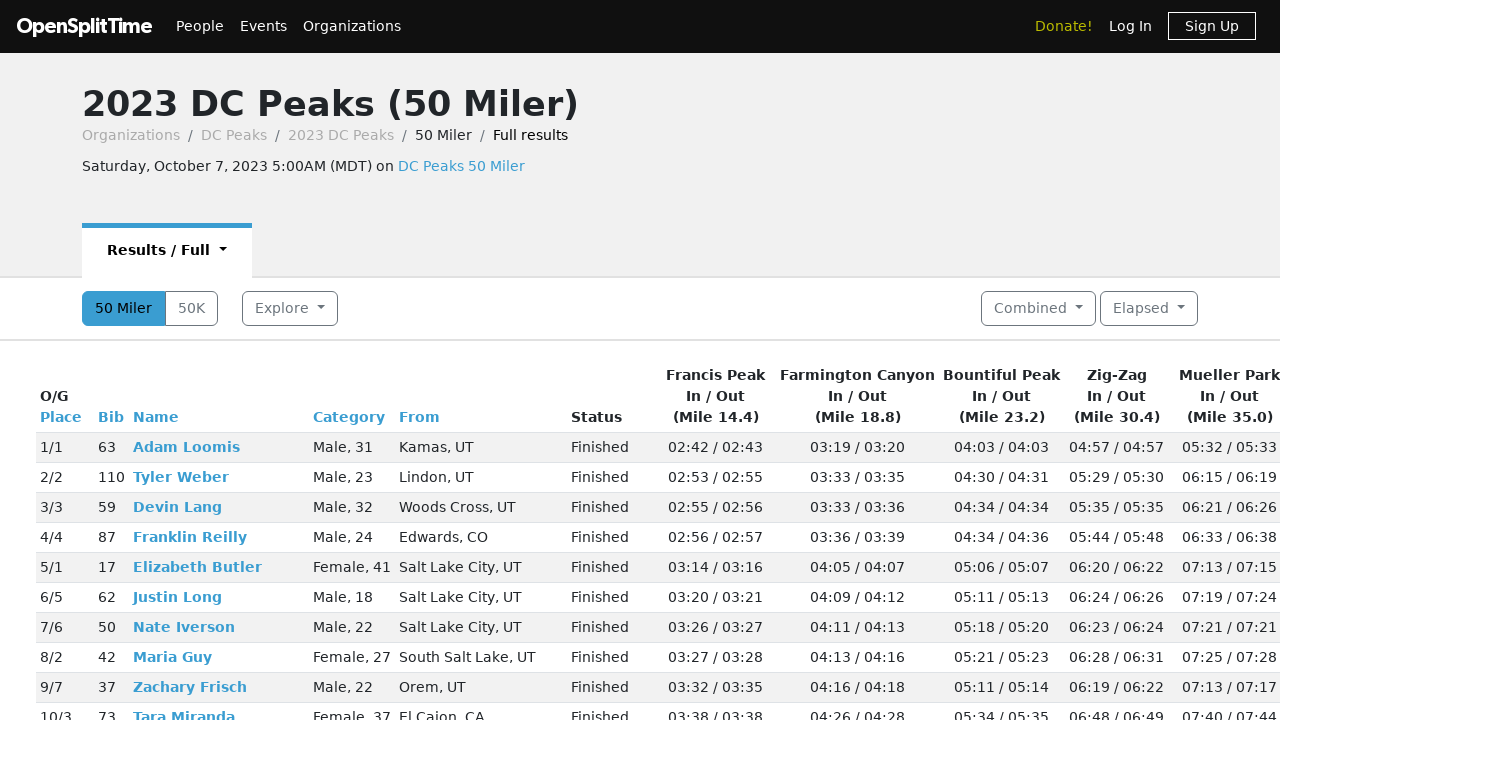

--- FILE ---
content_type: text/html; charset=utf-8
request_url: https://www.opensplittime.org/events/2023-dc-peaks-50-miler/spread
body_size: 147904
content:
<!DOCTYPE html>
<html>
<head>
  <meta name="viewport" content="width=device-width, initial-scale=1.0">
  <title>OpenSplitTime: Full results - 2023 DC Peaks (50 Miler)</title>
  <meta name="description" content="OpenSplitTime">
  <script src="/assets/application-2685637138b0b9e5d30b0e88ababa6eddc6d0a2fb325a9b08d39467cc0175deb.js" data-turbo-track="reload" defer="defer"></script>
  <link rel="stylesheet" href="/assets/application-202d91d3ff9f5c0e4e6cb289d0d29724fe882787d596847b95e2c8ce451f6a9e.css" media="all" data-turbo-track="reload" />
  <script src="https://maps.googleapis.com/maps/api/js?libraries=places&amp;callback=Function.prototype&amp;key=AIzaSyCJ4Fj7OsJjlbVjWXBG90PObcreHz3fX98"></script>

  <meta name="csrf-param" content="authenticity_token" />
<meta name="csrf-token" content="H3Y3opmhZxzMPMHt6OQVfhdR7itDik8Ne__tMKBWw-TjDnIc2y0Jjwgxcp7NTkHI4VMryhHyQeS8lB85uswVUg" />
  <!-- Cloudflare Web Analytics -->
<script defer src='https://static.cloudflareinsights.com/beacon.min.js'
        data-cf-beacon='{"token": "a9448ec252c848ae8fcb62d5716cdec2"}'>
</script>
<!-- End Cloudflare Web Analytics -->

  <link rel="apple-touch-icon" sizes="180x180" href="/assets/favicon/apple-touch-icon-1ed8370aa7b3495a8172b4a2314de1ba39844b6da2041773fba9f6f567555ed6.png">
<link rel="icon" type="image/png" sizes="32x32" href="/assets/favicon/favicon-32x32-7a6086a3c60c66cdbaa2b97e4f4c94ef63689306b50c8560957176453d0fe73a.png">
<link rel="icon" type="image/png" sizes="16x16" href="/assets/favicon/favicon-16x16-5886b0f18adfa2439b9f6de1437564fb7615179aa419122024ba138577c4bda7.png">
<link rel="manifest" href="/assets/favicon/site-5bbb35643c9bf5b283ba1fd38b6dc197e0aa2bd27100af1d6dbdeb006b0235a8.webmanifest">
<link rel="mask-icon" href="/assets/favicon/safari-pinned-tab-0acfb4811bbf891464c855ab0bb044034e6c250b928a3f9b4f397d3f49960fa1.svg" color="#5bbad5">
<link rel="shortcut icon" href="/assets/favicon/favicon-d7f5c1449a54a648db070f5c871e4d545142749fdc9984e8d6479cd51ff33257.ico">
<meta name="msapplication-TileColor" content="#da532c">
<meta name="msapplication-config" content="/assets/favicon/browserconfig-3d5701efee33e992dcbc828670e9591b8576bff72183a697d82a5df6b7bddd14.xml">
<meta name="theme-color" content="#ffffff">

</head>

<body class="events spread">

<div id="ost_navbar">

  <nav class="navbar navbar-dark bg-dark navbar-expand-md">
    <div class="container-fluid mx-1">
      <a class="navbar-brand" id="logo" href="/">OpenSplitTime</a>
      <button class="navbar-toggler" type="button" data-bs-toggle="collapse" data-bs-target="#navbarMain" aria-controls="navbarsExample04" aria-expanded="false" aria-label="Toggle navigation">
        <span class="navbar-toggler-icon"></span>
      </button>
      <div class="collapse navbar-collapse" id="navbarMain">
        <ul class="navbar-nav mt-2 mt-md-0">
          <a class="nav-link" href="/people">People</a>
<a class="nav-link" href="/event_groups">Events</a>
<a class="nav-link" href="/organizations">Organizations</a>

        </ul>
        <ul class="navbar-nav ms-auto">
          <li class="nav-item"><a class="donate nav-link" href="/donations">Donate!</a></li>
  <li class="nav-item">
    <a class="nav-link" data-turbo-frame="form_modal" href="/users/sign_in">Log In</a>
  </li>
  <li class="nav-item">
    <a class="nav-link" href="/users/sign_up">
      <span class="sign-up">Sign Up</span>
</a>  </li>

        </ul>
      </div>
    </div>
  </nav>
</div>


<div id="flash" class="flash">
</div>


<div id="toasts" class="toast-container position-fixed top-10 end-0 p-3"></div>



<header class="ost-header">
  <div class="container">
    <div class="ost-heading row">
      <div class="col">
        <div class="ost-title">
          <h1><strong>2023 DC Peaks (50 Miler)</strong></h1>
          <ul class="breadcrumb breadcrumb-ost">
            <li class="breadcrumb-item"><a href="/organizations">Organizations</a></li>
            <li class="breadcrumb-item"><a href="/organizations/dc-peaks">DC Peaks</a></li>
              <li class="breadcrumb-item"><a href="/event_groups/2023-dc-peaks">2023 DC Peaks</a></li>
            <li class="breadcrumb-item">50 Miler</li>
            <li class="breadcrumb-item active">Full results</li>
          </ul>
        </div>
        
<div class="ost-subtitle">
  <p>Saturday, October 7, 2023  5:00AM (MDT)
      on <a href="/organizations/dc-peaks/courses/dc-peaks-50-miler">DC Peaks 50 Miler</a>
  </p>
</div>

      </div>
      <aside class="col-auto">
        
      </aside>
    </div>
    <!-- Navigation -->
    
<ul class="nav nav-tabs nav-tabs-ost d-print-none">
  <li class="active nav-item"><a class=" dropdown-toggle" data-bs-toggle="dropdown">Results / Full&nbsp;<span class="caret"></span></a><div class="dropdown-menu"><a class="dropdown-item active" href="/events/2023-dc-peaks-50-miler/spread">Full</a><a class="dropdown-item" href="/events/2023-dc-peaks-50-miler/summary">Summary</a><a class="dropdown-item" href="/events/2023-dc-peaks-50-miler/summary?finished=true">Finishers</a><a class="dropdown-item" href="/events/2023-dc-peaks-50-miler/finish_history">Finish history</a><a class="dropdown-item" href="/events/2023-dc-peaks-50-miler/podium">Podium</a><a class="dropdown-item" href="/event_groups/2023-dc-peaks/follow">Follow</a><a class="dropdown-item" href="/event_groups/2023-dc-peaks/traffic">Traffic</a></div></li>
  
  
  
</ul>

  </div>
</header>


<aside class="ost-toolbar">
  <div class="container">
    <div class="row">
      
  <div class="col-12 col-md-auto mb-2 mb-md-0">
    <div class="btn-group btn-group-ost">
        <a class="btn btn-primary" href="/events/2023-dc-peaks-50-miler/spread">50 Miler</a>
        <a class="btn btn-outline-secondary" href="/events/2023-dc-peaks-50k/spread">50K</a>
    </div>
  </div>

      <div class="col-12 col-md-auto d-inline-flex mb-2 mb-md-0">
        <div>
          <div class="btn-group "><button class="btn btn-outline-secondary dropdown-toggle" data-bs-toggle="dropdown">Explore&nbsp;<span class="caret"></span></button><div class="dropdown-menu"><a class="dropdown-item" href="/organizations/dc-peaks/courses/dc-peaks-50-miler/best_efforts">All-time best (DC Peaks 50 Miler)</a><div class="dropdown-divider"></div><a class="dropdown-item" href="/organizations/dc-peaks/courses/dc-peaks-50-miler/plan_effort">Plan my effort</a><a class="dropdown-item" href="/organizations/dc-peaks/courses/dc-peaks-50-miler/cutoff_analysis">Cutoff analysis</a></div></div>
          
        </div>
      </div>
      <div class="col-12 col-md text-md-end">
        <div>
          <div class="btn-group "><button class="btn btn-outline-secondary dropdown-toggle" data-bs-toggle="dropdown">Combined&nbsp;<span class="caret"></span></button><div class="dropdown-menu"><a class="dropdown-item active disabled" href="/events/2023-dc-peaks-50-miler/spread?filter%5Bgender%5D=combined">Combined</a><a class="dropdown-item" href="/events/2023-dc-peaks-50-miler/spread?filter%5Bgender%5D=female">Female</a><a class="dropdown-item" href="/events/2023-dc-peaks-50-miler/spread?filter%5Bgender%5D=male">Male</a></div></div>
          <div class="btn-group "><button class="btn btn-outline-secondary dropdown-toggle" data-bs-toggle="dropdown">Elapsed&nbsp;<span class="caret"></span></button><div class="dropdown-menu"><a class="dropdown-item active" href="/events/2023-dc-peaks-50-miler/spread?display_style=elapsed">Elapsed</a><a class="dropdown-item" href="/events/2023-dc-peaks-50-miler/spread?display_style=ampm">AM/PM</a><a class="dropdown-item" href="/events/2023-dc-peaks-50-miler/spread?display_style=military">24-Hour</a><a class="dropdown-item" href="/events/2023-dc-peaks-50-miler/spread?display_style=segment">Segment</a></div></div>
        </div>
      </div>
    </div>
  </div>
</aside>



<article class="ost-article container-fluid">
    <table class="table table-sm table-striped mx-sm-4">
      <thead>
      <tr>
        <th>O/G<br/><a href="/events/2023-dc-peaks-50-miler/spread?sort=overall_rank">Place</a></th>
        <th><a href="/events/2023-dc-peaks-50-miler/spread?sort=bib_number">Bib</a></th>
        <th><a href="/events/2023-dc-peaks-50-miler/spread?sort=last_name%2Cfirst_name">Name</a></th>
        <th><a href="/events/2023-dc-peaks-50-miler/spread?sort=gender%2Cage">Category</a></th>
        <th><a href="/events/2023-dc-peaks-50-miler/spread?sort=state_code">From</a></th>
        <th>Status</th>
          <th class="text-nowrap text-center">
            Francis Peak<br />In / Out<br />(Mile 14.4)
          </th>
          <th class="text-nowrap text-center">
            Farmington Canyon<br />In / Out<br />(Mile 18.8)
          </th>
          <th class="text-nowrap text-center">
            Bountiful Peak<br />In / Out<br />(Mile 23.2)
          </th>
          <th class="text-nowrap text-center">
            Zig-Zag<br />In / Out<br />(Mile 30.4)
          </th>
          <th class="text-nowrap text-center">
            Mueller Park<br />In / Out<br />(Mile 35.0)
          </th>
          <th class="text-nowrap text-center">
            Summerwood<br />In / Out<br />(Mile 44.8)
          </th>
          <th class="text-nowrap text-center">
            Finish<br />(Mile 50.0)
          </th>
      </tr>
      </thead>

      <tbody>
        <tr id="effort_79208">
          <td>1/1</td>
          <td>63</td>
          <td class="text-nowrap"><strong><a href="/efforts/2023-dc-peaks-50-miler-adam-loomis">Adam Loomis</a></strong></td>
          <td class="text-nowrap">Male, 31</td>
          <td class="text-nowrap">Kamas, UT</td>
          <td class="text-nowrap">Finished</td>
            <td class="text-nowrap text-center">
              <span>02:42 / 02:43</span>
            </td>
            <td class="text-nowrap text-center">
              <span>03:19 / 03:20</span>
            </td>
            <td class="text-nowrap text-center">
              <span>04:03 / 04:03</span>
            </td>
            <td class="text-nowrap text-center">
              <span>04:57 / 04:57</span>
            </td>
            <td class="text-nowrap text-center">
              <span>05:32 / 05:33</span>
            </td>
            <td class="text-nowrap text-center">
              <span>06:58 / 06:59</span>
            </td>
            <td class="text-nowrap text-center">
              <span>07:41:00</span>
            </td>
        </tr>
        <tr id="effort_79071">
          <td>2/2</td>
          <td>110</td>
          <td class="text-nowrap"><strong><a href="/efforts/2023-dc-peaks-50-miler-tyler-weber">Tyler Weber</a></strong></td>
          <td class="text-nowrap">Male, 23</td>
          <td class="text-nowrap">Lindon, UT</td>
          <td class="text-nowrap">Finished</td>
            <td class="text-nowrap text-center">
              <span>02:53 / 02:55</span>
            </td>
            <td class="text-nowrap text-center">
              <span>03:33 / 03:35</span>
            </td>
            <td class="text-nowrap text-center">
              <span>04:30 / 04:31</span>
            </td>
            <td class="text-nowrap text-center">
              <span>05:29 / 05:30</span>
            </td>
            <td class="text-nowrap text-center">
              <span>06:15 / 06:19</span>
            </td>
            <td class="text-nowrap text-center">
              <span>08:12 / 08:13</span>
            </td>
            <td class="text-nowrap text-center">
              <span>09:02:07</span>
            </td>
        </tr>
        <tr id="effort_79193">
          <td>3/3</td>
          <td>59</td>
          <td class="text-nowrap"><strong><a href="/efforts/2023-dc-peaks-50-miler-devin-lang">Devin Lang</a></strong></td>
          <td class="text-nowrap">Male, 32</td>
          <td class="text-nowrap">Woods Cross, UT</td>
          <td class="text-nowrap">Finished</td>
            <td class="text-nowrap text-center">
              <span>02:55 / 02:56</span>
            </td>
            <td class="text-nowrap text-center">
              <span>03:33 / 03:36</span>
            </td>
            <td class="text-nowrap text-center">
              <span>04:34 / 04:34</span>
            </td>
            <td class="text-nowrap text-center">
              <span>05:35 / 05:35</span>
            </td>
            <td class="text-nowrap text-center">
              <span>06:21 / 06:26</span>
            </td>
            <td class="text-nowrap text-center">
              <span>08:12 / 08:12</span>
            </td>
            <td class="text-nowrap text-center">
              <span>09:07:57</span>
            </td>
        </tr>
        <tr id="effort_79198">
          <td>4/4</td>
          <td>87</td>
          <td class="text-nowrap"><strong><a href="/efforts/2023-dc-peaks-50-miler-franklin-reilly">Franklin Reilly</a></strong></td>
          <td class="text-nowrap">Male, 24</td>
          <td class="text-nowrap">Edwards, CO</td>
          <td class="text-nowrap">Finished</td>
            <td class="text-nowrap text-center">
              <span>02:56 / 02:57</span>
            </td>
            <td class="text-nowrap text-center">
              <span>03:36 / 03:39</span>
            </td>
            <td class="text-nowrap text-center">
              <span>04:34 / 04:36</span>
            </td>
            <td class="text-nowrap text-center">
              <span>05:44 / 05:48</span>
            </td>
            <td class="text-nowrap text-center">
              <span>06:33 / 06:38</span>
            </td>
            <td class="text-nowrap text-center">
              <span>08:19 / 08:22</span>
            </td>
            <td class="text-nowrap text-center">
              <span>09:11:28</span>
            </td>
        </tr>
        <tr id="effort_79215">
          <td>5/1</td>
          <td>17</td>
          <td class="text-nowrap"><strong><a href="/efforts/2023-dc-peaks-50-miler-elizabeth-butler">Elizabeth Butler</a></strong></td>
          <td class="text-nowrap">Female, 41</td>
          <td class="text-nowrap">Salt Lake City, UT</td>
          <td class="text-nowrap">Finished</td>
            <td class="text-nowrap text-center">
              <span>03:14 / 03:16</span>
            </td>
            <td class="text-nowrap text-center">
              <span>04:05 / 04:07</span>
            </td>
            <td class="text-nowrap text-center">
              <span>05:06 / 05:07</span>
            </td>
            <td class="text-nowrap text-center">
              <span>06:20 / 06:22</span>
            </td>
            <td class="text-nowrap text-center">
              <span>07:13 / 07:15</span>
            </td>
            <td class="text-nowrap text-center">
              <span>09:08 / 09:10</span>
            </td>
            <td class="text-nowrap text-center">
              <span>10:09:11</span>
            </td>
        </tr>
        <tr id="effort_79121">
          <td>6/5</td>
          <td>62</td>
          <td class="text-nowrap"><strong><a href="/efforts/2023-dc-peaks-50-miler-justin-long">Justin Long</a></strong></td>
          <td class="text-nowrap">Male, 18</td>
          <td class="text-nowrap">Salt Lake City, UT</td>
          <td class="text-nowrap">Finished</td>
            <td class="text-nowrap text-center">
              <span>03:20 / 03:21</span>
            </td>
            <td class="text-nowrap text-center">
              <span>04:09 / 04:12</span>
            </td>
            <td class="text-nowrap text-center">
              <span>05:11 / 05:13</span>
            </td>
            <td class="text-nowrap text-center">
              <span>06:24 / 06:26</span>
            </td>
            <td class="text-nowrap text-center">
              <span>07:19 / 07:24</span>
            </td>
            <td class="text-nowrap text-center">
              <span>09:22 / 09:23</span>
            </td>
            <td class="text-nowrap text-center">
              <span>10:16:00</span>
            </td>
        </tr>
        <tr id="effort_79111">
          <td>7/6</td>
          <td>50</td>
          <td class="text-nowrap"><strong><a href="/efforts/2023-dc-peaks-50-miler-nate-iverson">Nate Iverson</a></strong></td>
          <td class="text-nowrap">Male, 22</td>
          <td class="text-nowrap">Salt Lake City, UT</td>
          <td class="text-nowrap">Finished</td>
            <td class="text-nowrap text-center">
              <span>03:26 / 03:27</span>
            </td>
            <td class="text-nowrap text-center">
              <span>04:11 / 04:13</span>
            </td>
            <td class="text-nowrap text-center">
              <span>05:18 / 05:20</span>
            </td>
            <td class="text-nowrap text-center">
              <span>06:23 / 06:24</span>
            </td>
            <td class="text-nowrap text-center">
              <span>07:21 / 07:21</span>
            </td>
            <td class="text-nowrap text-center">
              <span>09:23 / 09:26</span>
            </td>
            <td class="text-nowrap text-center">
              <span>10:16:53</span>
            </td>
        </tr>
        <tr id="effort_79095">
          <td>8/2</td>
          <td>42</td>
          <td class="text-nowrap"><strong><a href="/efforts/2023-dc-peaks-50-miler-maria-guy">Maria Guy</a></strong></td>
          <td class="text-nowrap">Female, 27</td>
          <td class="text-nowrap">South Salt Lake, UT</td>
          <td class="text-nowrap">Finished</td>
            <td class="text-nowrap text-center">
              <span>03:27 / 03:28</span>
            </td>
            <td class="text-nowrap text-center">
              <span>04:13 / 04:16</span>
            </td>
            <td class="text-nowrap text-center">
              <span>05:21 / 05:23</span>
            </td>
            <td class="text-nowrap text-center">
              <span>06:28 / 06:31</span>
            </td>
            <td class="text-nowrap text-center">
              <span>07:25 / 07:28</span>
            </td>
            <td class="text-nowrap text-center">
              <span>09:24 / 09:28</span>
            </td>
            <td class="text-nowrap text-center">
              <span>10:29:40</span>
            </td>
        </tr>
        <tr id="effort_79181">
          <td>9/7</td>
          <td>37</td>
          <td class="text-nowrap"><strong><a href="/efforts/2023-dc-peaks-50-miler-zachary-frisch">Zachary Frisch</a></strong></td>
          <td class="text-nowrap">Male, 22</td>
          <td class="text-nowrap">Orem, UT</td>
          <td class="text-nowrap">Finished</td>
            <td class="text-nowrap text-center">
              <span>03:32 / 03:35</span>
            </td>
            <td class="text-nowrap text-center">
              <span>04:16 / 04:18</span>
            </td>
            <td class="text-nowrap text-center">
              <span>05:11 / 05:14</span>
            </td>
            <td class="text-nowrap text-center">
              <span>06:19 / 06:22</span>
            </td>
            <td class="text-nowrap text-center">
              <span>07:13 / 07:17</span>
            </td>
            <td class="text-nowrap text-center">
              <span>09:20 / 09:23</span>
            </td>
            <td class="text-nowrap text-center">
              <span>10:30:01</span>
            </td>
        </tr>
        <tr id="effort_79143">
          <td>10/3</td>
          <td>73</td>
          <td class="text-nowrap"><strong><a href="/efforts/2023-dc-peaks-50-miler-tara-miranda">Tara Miranda</a></strong></td>
          <td class="text-nowrap">Female, 37</td>
          <td class="text-nowrap">El Cajon, CA</td>
          <td class="text-nowrap">Finished</td>
            <td class="text-nowrap text-center">
              <span>03:38 / 03:38</span>
            </td>
            <td class="text-nowrap text-center">
              <span>04:26 / 04:28</span>
            </td>
            <td class="text-nowrap text-center">
              <span>05:34 / 05:35</span>
            </td>
            <td class="text-nowrap text-center">
              <span>06:48 / 06:49</span>
            </td>
            <td class="text-nowrap text-center">
              <span>07:40 / 07:44</span>
            </td>
            <td class="text-nowrap text-center">
              <span>09:34 / 09:36</span>
            </td>
            <td class="text-nowrap text-center">
              <span>10:36:26</span>
            </td>
        </tr>
        <tr id="effort_79186">
          <td>11/4</td>
          <td>70</td>
          <td class="text-nowrap"><strong><a href="/efforts/2023-dc-peaks-50-miler-andrea-mcaffee">Andrea McAffee</a></strong></td>
          <td class="text-nowrap">Female, 33</td>
          <td class="text-nowrap">American Fork, UT</td>
          <td class="text-nowrap">Finished</td>
            <td class="text-nowrap text-center">
              <span>03:33 / 03:35</span>
            </td>
            <td class="text-nowrap text-center">
              <span>04:26 / 04:28</span>
            </td>
            <td class="text-nowrap text-center">
              <span>05:32 / 05:33</span>
            </td>
            <td class="text-nowrap text-center">
              <span>06:43 / 06:49</span>
            </td>
            <td class="text-nowrap text-center">
              <span>07:40 / 07:41</span>
            </td>
            <td class="text-nowrap text-center">
              <span>09:37 / 09:38</span>
            </td>
            <td class="text-nowrap text-center">
              <span>10:41:29</span>
            </td>
        </tr>
        <tr id="effort_79222">
          <td>12/8</td>
          <td>43</td>
          <td class="text-nowrap"><strong><a href="/efforts/2023-dc-peaks-50-miler-william-hanson">William Hanson</a></strong></td>
          <td class="text-nowrap">Male, 46</td>
          <td class="text-nowrap">Draper, UT</td>
          <td class="text-nowrap">Finished</td>
            <td class="text-nowrap text-center">
              <span>03:10 / 03:13</span>
            </td>
            <td class="text-nowrap text-center">
              <span>04:02 / 04:07</span>
            </td>
            <td class="text-nowrap text-center">
              <span>05:05 / 05:07</span>
            </td>
            <td class="text-nowrap text-center">
              <span>06:20 / 06:23</span>
            </td>
            <td class="text-nowrap text-center">
              <span>07:16 / 07:22</span>
            </td>
            <td class="text-nowrap text-center">
              <span>09:27 / 09:31</span>
            </td>
            <td class="text-nowrap text-center">
              <span>10:41:31</span>
            </td>
        </tr>
        <tr id="effort_79145">
          <td>13/9</td>
          <td>77</td>
          <td class="text-nowrap"><strong><a href="/efforts/2023-dc-peaks-50-miler-jace-nye">Jace Nye</a></strong></td>
          <td class="text-nowrap">Male, 38</td>
          <td class="text-nowrap">Layton, UT</td>
          <td class="text-nowrap">Finished</td>
            <td class="text-nowrap text-center">
              <span>02:56 / 02:57</span>
            </td>
            <td class="text-nowrap text-center">
              <span>03:35 / 03:36</span>
            </td>
            <td class="text-nowrap text-center">
              <span>04:36 / 04:37</span>
            </td>
            <td class="text-nowrap text-center">
              <span>05:48 / 05:50</span>
            </td>
            <td class="text-nowrap text-center">
              <span>06:47 / 06:49</span>
            </td>
            <td class="text-nowrap text-center">
              <span>09:27 / 09:29</span>
            </td>
            <td class="text-nowrap text-center">
              <span>10:45:24</span>
            </td>
        </tr>
        <tr id="effort_79149">
          <td>14/10</td>
          <td>27</td>
          <td class="text-nowrap"><strong><a href="/efforts/2023-dc-peaks-50-miler-curtis-drake">Curtis Drake</a></strong></td>
          <td class="text-nowrap">Male, 25</td>
          <td class="text-nowrap">Orem, UT</td>
          <td class="text-nowrap">Finished</td>
            <td class="text-nowrap text-center">
              <span>03:20 / 03:21</span>
            </td>
            <td class="text-nowrap text-center">
              <span>04:04 / 04:10</span>
            </td>
            <td class="text-nowrap text-center">
              <span>05:14 / 05:16</span>
            </td>
            <td class="text-nowrap text-center">
              <span>06:22 / 06:24</span>
            </td>
            <td class="text-nowrap text-center">
              <span>07:21 / 07:29</span>
            </td>
            <td class="text-nowrap text-center">
              <span>09:37 / 09:38</span>
            </td>
            <td class="text-nowrap text-center">
              <span>10:47:04</span>
            </td>
        </tr>
        <tr id="effort_79164">
          <td>15/11</td>
          <td>48</td>
          <td class="text-nowrap"><strong><a href="/efforts/2023-dc-peaks-50-miler-rob-hiatt">Rob Hiatt</a></strong></td>
          <td class="text-nowrap">Male, 42</td>
          <td class="text-nowrap">Eagle Mountain, UT</td>
          <td class="text-nowrap">Finished</td>
            <td class="text-nowrap text-center">
              <span>03:37 / 03:40</span>
            </td>
            <td class="text-nowrap text-center">
              <span>04:30 / 04:31</span>
            </td>
            <td class="text-nowrap text-center">
              <span>05:41 / 05:43</span>
            </td>
            <td class="text-nowrap text-center">
              <span>06:54 / 06:58</span>
            </td>
            <td class="text-nowrap text-center">
              <span>07:54 / 08:00</span>
            </td>
            <td class="text-nowrap text-center">
              <span>09:53 / 09:55</span>
            </td>
            <td class="text-nowrap text-center">
              <span>10:48:07</span>
            </td>
        </tr>
        <tr id="effort_79224">
          <td>16/12</td>
          <td>100</td>
          <td class="text-nowrap"><strong><a href="/efforts/2023-dc-peaks-50-miler-corbin-talley">Corbin Talley</a></strong></td>
          <td class="text-nowrap">Male, 46</td>
          <td class="text-nowrap">Layton, United States</td>
          <td class="text-nowrap">Finished</td>
            <td class="text-nowrap text-center">
              <span>03:26 / 03:27</span>
            </td>
            <td class="text-nowrap text-center">
              <span>04:14 / 04:17</span>
            </td>
            <td class="text-nowrap text-center">
              <span>05:17 / 05:18</span>
            </td>
            <td class="text-nowrap text-center">
              <span>06:28 / 06:31</span>
            </td>
            <td class="text-nowrap text-center">
              <span>07:25 / 07:28</span>
            </td>
            <td class="text-nowrap text-center">
              <span>09:32 / 09:33</span>
            </td>
            <td class="text-nowrap text-center">
              <span>10:49:43</span>
            </td>
        </tr>
        <tr id="effort_79202">
          <td>17/5</td>
          <td>96</td>
          <td class="text-nowrap"><strong><a href="/efforts/2023-dc-peaks-50-miler-haylee-stocking">Haylee Stocking</a></strong></td>
          <td class="text-nowrap">Female, 40</td>
          <td class="text-nowrap">Hailey, ID</td>
          <td class="text-nowrap">Finished</td>
            <td class="text-nowrap text-center">
              <span>03:37 / 03:39</span>
            </td>
            <td class="text-nowrap text-center">
              <span>04:30 / 04:32</span>
            </td>
            <td class="text-nowrap text-center">
              <span>05:41 / 05:43</span>
            </td>
            <td class="text-nowrap text-center">
              <span>06:55 / 06:58</span>
            </td>
            <td class="text-nowrap text-center">
              <span>07:52 / 07:54</span>
            </td>
            <td class="text-nowrap text-center">
              <span>09:53 / 09:56</span>
            </td>
            <td class="text-nowrap text-center">
              <span>10:55:58</span>
            </td>
        </tr>
        <tr id="effort_79219">
          <td>18/13</td>
          <td>40</td>
          <td class="text-nowrap"><strong><a href="/efforts/2023-dc-peaks-50-miler-reid-goodfellow">Reid Goodfellow</a></strong></td>
          <td class="text-nowrap">Male, 28</td>
          <td class="text-nowrap">Bountiful, UT</td>
          <td class="text-nowrap">Finished</td>
            <td class="text-nowrap text-center">
              <span>03:27 / 03:29</span>
            </td>
            <td class="text-nowrap text-center">
              <span>04:17 / 04:19</span>
            </td>
            <td class="text-nowrap text-center">
              <span>05:24 / 05:26</span>
            </td>
            <td class="text-nowrap text-center">
              <span>06:41 / 06:43</span>
            </td>
            <td class="text-nowrap text-center">
              <span>07:40 / 07:45</span>
            </td>
            <td class="text-nowrap text-center">
              <span>09:49 / 09:52</span>
            </td>
            <td class="text-nowrap text-center">
              <span>11:01:12</span>
            </td>
        </tr>
        <tr id="effort_79214">
          <td>19/6</td>
          <td>99</td>
          <td class="text-nowrap"><strong><a href="/efforts/2023-dc-peaks-50-miler-jennifer-swanson">Jennifer Swanson</a></strong></td>
          <td class="text-nowrap">Female, 47</td>
          <td class="text-nowrap">Hyde Park, UT</td>
          <td class="text-nowrap">Finished</td>
            <td class="text-nowrap text-center">
              <span>03:45 / 03:46</span>
            </td>
            <td class="text-nowrap text-center">
              <span>04:40 / 04:41</span>
            </td>
            <td class="text-nowrap text-center">
              <span>05:52 / 05:54</span>
            </td>
            <td class="text-nowrap text-center">
              <span>07:11 / 07:17</span>
            </td>
            <td class="text-nowrap text-center">
              <span>08:06 / 08:09</span>
            </td>
            <td class="text-nowrap text-center">
              <span>10:08 / 10:10</span>
            </td>
            <td class="text-nowrap text-center">
              <span>11:10:01</span>
            </td>
        </tr>
        <tr id="effort_79200">
          <td>20/7</td>
          <td>3</td>
          <td class="text-nowrap"><strong><a href="/efforts/2023-dc-peaks-50-miler-stacey-armijo">Stacey Armijo</a></strong></td>
          <td class="text-nowrap">Female, 47</td>
          <td class="text-nowrap">Park City, UT</td>
          <td class="text-nowrap">Finished</td>
            <td class="text-nowrap text-center">
              <span>03:42 / 03:44</span>
            </td>
            <td class="text-nowrap text-center">
              <span>04:34 / 04:36</span>
            </td>
            <td class="text-nowrap text-center">
              <span>05:40 / 05:42</span>
            </td>
            <td class="text-nowrap text-center">
              <span>07:07 / 07:13</span>
            </td>
            <td class="text-nowrap text-center">
              <span>08:03 / 08:07</span>
            </td>
            <td class="text-nowrap text-center">
              <span>10:06 / 10:07</span>
            </td>
            <td class="text-nowrap text-center">
              <span>11:14:15</span>
            </td>
        </tr>
        <tr id="effort_79161">
          <td>21/14</td>
          <td>92</td>
          <td class="text-nowrap"><strong><a href="/efforts/2023-dc-peaks-50-miler-dominic-samoraj">Dominic Samoraj</a></strong></td>
          <td class="text-nowrap">Male, 24</td>
          <td class="text-nowrap">Salt Lake City, UT</td>
          <td class="text-nowrap">Finished</td>
            <td class="text-nowrap text-center">
              <span>03:21 / 03:23</span>
            </td>
            <td class="text-nowrap text-center">
              <span>04:09 / 04:12</span>
            </td>
            <td class="text-nowrap text-center">
              <span>05:14 / 05:16</span>
            </td>
            <td class="text-nowrap text-center">
              <span>06:28 / 06:33</span>
            </td>
            <td class="text-nowrap text-center">
              <span>07:40 / 07:41</span>
            </td>
            <td class="text-nowrap text-center">
              <span>09:57 / 09:59</span>
            </td>
            <td class="text-nowrap text-center">
              <span>11:17:52</span>
            </td>
        </tr>
        <tr id="effort_79059">
          <td>22/15</td>
          <td>36</td>
          <td class="text-nowrap"><strong><a href="/efforts/2023-dc-peaks-50-miler-garrett-foster">Garrett Foster</a></strong></td>
          <td class="text-nowrap">Male, 36</td>
          <td class="text-nowrap">Salt Lake City, UT</td>
          <td class="text-nowrap">Finished</td>
            <td class="text-nowrap text-center">
              <span>03:37 / 03:39</span>
            </td>
            <td class="text-nowrap text-center">
              <span>04:35 / 04:40</span>
            </td>
            <td class="text-nowrap text-center">
              <span>05:48 / 05:57</span>
            </td>
            <td class="text-nowrap text-center">
              <span>07:07 / 07:11</span>
            </td>
            <td class="text-nowrap text-center">
              <span>08:02 / 08:12</span>
            </td>
            <td class="text-nowrap text-center">
              <span>10:12 / 10:14</span>
            </td>
            <td class="text-nowrap text-center">
              <span>11:18:01</span>
            </td>
        </tr>
        <tr id="effort_79126">
          <td>23/8</td>
          <td>57</td>
          <td class="text-nowrap"><strong><a href="/efforts/2023-dc-peaks-50-miler-alex-kereszti">Alex Kereszti</a></strong></td>
          <td class="text-nowrap">Female, 29</td>
          <td class="text-nowrap">Salt Lake City, UT</td>
          <td class="text-nowrap">Finished</td>
            <td class="text-nowrap text-center">
              <span>03:42 / 03:43</span>
            </td>
            <td class="text-nowrap text-center">
              <span>04:33 / 04:41</span>
            </td>
            <td class="text-nowrap text-center">
              <span>05:48 / 05:57</span>
            </td>
            <td class="text-nowrap text-center">
              <span>07:06 / 07:11</span>
            </td>
            <td class="text-nowrap text-center">
              <span>08:02 / 08:16</span>
            </td>
            <td class="text-nowrap text-center">
              <span>10:28 / 10:31</span>
            </td>
            <td class="text-nowrap text-center">
              <span>11:27:11</span>
            </td>
        </tr>
        <tr id="effort_79162">
          <td>24/9</td>
          <td>20</td>
          <td class="text-nowrap"><strong><a href="/efforts/2023-dc-peaks-50-miler-ellen-cheshire">Ellen Cheshire</a></strong></td>
          <td class="text-nowrap">Female, 42</td>
          <td class="text-nowrap">Vernal, UT</td>
          <td class="text-nowrap">Finished</td>
            <td class="text-nowrap text-center">
              <span>03:50 / 03:52</span>
            </td>
            <td class="text-nowrap text-center">
              <span>04:49 / 04:50</span>
            </td>
            <td class="text-nowrap text-center">
              <span>06:03 / 06:04</span>
            </td>
            <td class="text-nowrap text-center">
              <span>07:24 / 07:29</span>
            </td>
            <td class="text-nowrap text-center">
              <span>08:27 / 08:30</span>
            </td>
            <td class="text-nowrap text-center">
              <span>10:29 / 10:31</span>
            </td>
            <td class="text-nowrap text-center">
              <span>11:31:04</span>
            </td>
        </tr>
        <tr id="effort_79159">
          <td>25/16</td>
          <td>16</td>
          <td class="text-nowrap"><strong><a href="/efforts/2023-dc-peaks-50-miler-ethan-brown">Ethan Brown</a></strong></td>
          <td class="text-nowrap">Male, 61</td>
          <td class="text-nowrap">Livingston, MT</td>
          <td class="text-nowrap">Finished</td>
            <td class="text-nowrap text-center">
              <span>03:41 / 03:44</span>
            </td>
            <td class="text-nowrap text-center">
              <span>04:34 / 04:41</span>
            </td>
            <td class="text-nowrap text-center">
              <span>05:45 / 05:46</span>
            </td>
            <td class="text-nowrap text-center">
              <span>07:16 / 07:17</span>
            </td>
            <td class="text-nowrap text-center">
              <span>08:12 / 08:16</span>
            </td>
            <td class="text-nowrap text-center">
              <span>10:23 / 10:25</span>
            </td>
            <td class="text-nowrap text-center">
              <span>11:33:16</span>
            </td>
        </tr>
        <tr id="effort_79176">
          <td>26/17</td>
          <td>112</td>
          <td class="text-nowrap"><strong><a href="/efforts/2023-dc-peaks-50-miler-carsten-weldon">Carsten Weldon</a></strong></td>
          <td class="text-nowrap">Male, 39</td>
          <td class="text-nowrap">West Jordan, UT</td>
          <td class="text-nowrap">Finished</td>
            <td class="text-nowrap text-center">
              <span>03:42 / 03:44</span>
            </td>
            <td class="text-nowrap text-center">
              <span>04:35 / 04:39</span>
            </td>
            <td class="text-nowrap text-center">
              <span>05:53 / 05:55</span>
            </td>
            <td class="text-nowrap text-center">
              <span>07:16 / 07:18</span>
            </td>
            <td class="text-nowrap text-center">
              <span>08:14 / 08:20</span>
            </td>
            <td class="text-nowrap text-center">
              <span>10:36 / 10:40</span>
            </td>
            <td class="text-nowrap text-center">
              <span>11:38:56</span>
            </td>
        </tr>
        <tr id="effort_79107">
          <td>27/18</td>
          <td>102</td>
          <td class="text-nowrap"><strong><a href="/efforts/2023-dc-peaks-50-miler-austin-taylor">Austin Taylor</a></strong></td>
          <td class="text-nowrap">Male, 38</td>
          <td class="text-nowrap">Layton, UT</td>
          <td class="text-nowrap">Finished</td>
            <td class="text-nowrap text-center">
              <span>03:40 / 03:41</span>
            </td>
            <td class="text-nowrap text-center">
              <span>04:33 / 04:39</span>
            </td>
            <td class="text-nowrap text-center">
              <span>05:53 / 05:56</span>
            </td>
            <td class="text-nowrap text-center">
              <span>07:28 / 07:32</span>
            </td>
            <td class="text-nowrap text-center">
              <span>08:25 / 08:27</span>
            </td>
            <td class="text-nowrap text-center">
              <span>10:37 / 10:40</span>
            </td>
            <td class="text-nowrap text-center">
              <span>11:39:42</span>
            </td>
        </tr>
        <tr id="effort_79068">
          <td>28/10</td>
          <td>15</td>
          <td class="text-nowrap"><strong><a href="/efforts/2023-dc-peaks-50-miler-lindsay-briden">Lindsay Briden</a></strong></td>
          <td class="text-nowrap">Female, 39</td>
          <td class="text-nowrap">Idaho Falls, ID</td>
          <td class="text-nowrap">Finished</td>
            <td class="text-nowrap text-center">
              <span>03:55 / 03:57</span>
            </td>
            <td class="text-nowrap text-center">
              <span>04:52 / 04:57</span>
            </td>
            <td class="text-nowrap text-center">
              <span>06:04 / 06:06</span>
            </td>
            <td class="text-nowrap text-center">
              <span>07:21 / 07:26</span>
            </td>
            <td class="text-nowrap text-center">
              <span>08:25 / 08:30</span>
            </td>
            <td class="text-nowrap text-center">
              <span>10:45 / 10:50</span>
            </td>
            <td class="text-nowrap text-center">
              <span>11:45:20</span>
            </td>
        </tr>
        <tr id="effort_79217">
          <td>29/19</td>
          <td>93</td>
          <td class="text-nowrap"><strong><a href="/efforts/2023-dc-peaks-50-miler-casey-zaugg">Casey Zaugg</a></strong></td>
          <td class="text-nowrap">Male, 40</td>
          <td class="text-nowrap">Draper, UT</td>
          <td class="text-nowrap">Finished</td>
            <td class="text-nowrap text-center">
              <span>03:23 / 03:23</span>
            </td>
            <td class="text-nowrap text-center">
              <span>04:11 / 04:16</span>
            </td>
            <td class="text-nowrap text-center">
              <span>05:22 / 05:22</span>
            </td>
            <td class="text-nowrap text-center">
              <span>06:45 / 06:46</span>
            </td>
            <td class="text-nowrap text-center">
              <span>07:44 / 07:48</span>
            </td>
            <td class="text-nowrap text-center">
              <span>10:15 / 10:20</span>
            </td>
            <td class="text-nowrap text-center">
              <span>11:46:26</span>
            </td>
        </tr>
        <tr id="effort_79205">
          <td>30/20</td>
          <td>79</td>
          <td class="text-nowrap"><strong><a href="/efforts/2023-dc-peaks-50-miler-matt-palmer">Matt Palmer</a></strong></td>
          <td class="text-nowrap">Male, 35</td>
          <td class="text-nowrap">Sandy, UT</td>
          <td class="text-nowrap">Finished</td>
            <td class="text-nowrap text-center">
              <span>03:51 / 03:52</span>
            </td>
            <td class="text-nowrap text-center">
              <span>04:46 / 04:53</span>
            </td>
            <td class="text-nowrap text-center">
              <span>06:03 / 06:03</span>
            </td>
            <td class="text-nowrap text-center">
              <span>07:27 / 07:31</span>
            </td>
            <td class="text-nowrap text-center">
              <span>08:29 / 08:32</span>
            </td>
            <td class="text-nowrap text-center">
              <span>10:49 / 10:51</span>
            </td>
            <td class="text-nowrap text-center">
              <span>11:49:40</span>
            </td>
        </tr>
        <tr id="effort_79221">
          <td>31/11</td>
          <td>52</td>
          <td class="text-nowrap"><strong><a href="/efforts/2023-dc-peaks-50-miler-joni-jones">Joni Jones</a></strong></td>
          <td class="text-nowrap">Female, 45</td>
          <td class="text-nowrap">Roy, UT</td>
          <td class="text-nowrap">Finished</td>
            <td class="text-nowrap text-center">
              <span>04:00 / 04:06</span>
            </td>
            <td class="text-nowrap text-center">
              <span>04:58 / 05:01</span>
            </td>
            <td class="text-nowrap text-center">
              <span>06:10 / 06:13</span>
            </td>
            <td class="text-nowrap text-center">
              <span>07:46 / 07:50</span>
            </td>
            <td class="text-nowrap text-center">
              <span>08:44 / 08:48</span>
            </td>
            <td class="text-nowrap text-center">
              <span>10:49 / 10:51</span>
            </td>
            <td class="text-nowrap text-center">
              <span>11:55:10</span>
            </td>
        </tr>
        <tr id="effort_79175">
          <td>32/21</td>
          <td>101</td>
          <td class="text-nowrap"><strong><a href="/efforts/2023-dc-peaks-50-miler-parker-zollinger">Parker Zollinger</a></strong></td>
          <td class="text-nowrap">Male, 24</td>
          <td class="text-nowrap">West Jordan, UT</td>
          <td class="text-nowrap">Finished</td>
            <td class="text-nowrap text-center">
              <span>03:55 / 03:57</span>
            </td>
            <td class="text-nowrap text-center">
              <span>04:48 / 04:56</span>
            </td>
            <td class="text-nowrap text-center">
              <span>06:04 / 06:08</span>
            </td>
            <td class="text-nowrap text-center">
              <span>07:22 / 07:32</span>
            </td>
            <td class="text-nowrap text-center">
              <span>08:31 / 08:45</span>
            </td>
            <td class="text-nowrap text-center">
              <span>10:58 / 11:03</span>
            </td>
            <td class="text-nowrap text-center">
              <span>12:11:26</span>
            </td>
        </tr>
        <tr id="effort_79115">
          <td>33/22</td>
          <td>10</td>
          <td class="text-nowrap"><strong><a href="/efforts/2023-dc-peaks-50-miler-paxton-bigler">Paxton Bigler</a></strong></td>
          <td class="text-nowrap">Male, 38</td>
          <td class="text-nowrap">Syracuse, UT</td>
          <td class="text-nowrap">Finished</td>
            <td class="text-nowrap text-center">
              <span>03:52 / 03:54</span>
            </td>
            <td class="text-nowrap text-center">
              <span>04:52 / 04:58</span>
            </td>
            <td class="text-nowrap text-center">
              <span>06:14 / 06:19</span>
            </td>
            <td class="text-nowrap text-center">
              <span>07:37 / 07:42</span>
            </td>
            <td class="text-nowrap text-center">
              <span>08:48 / 08:52</span>
            </td>
            <td class="text-nowrap text-center">
              <span>11:15 / 11:16</span>
            </td>
            <td class="text-nowrap text-center">
              <span>12:16:33</span>
            </td>
        </tr>
        <tr id="effort_79188">
          <td>34/12</td>
          <td>21</td>
          <td class="text-nowrap"><strong><a href="/efforts/2023-dc-peaks-50-miler-amy-cockerham">Amy Cockerham</a></strong></td>
          <td class="text-nowrap">Female, 41</td>
          <td class="text-nowrap">Salt Lake City, UT</td>
          <td class="text-nowrap">Finished</td>
            <td class="text-nowrap text-center">
              <span>04:02 / 04:04</span>
            </td>
            <td class="text-nowrap text-center">
              <span>04:56 / 04:59</span>
            </td>
            <td class="text-nowrap text-center">
              <span>06:15 / 06:16</span>
            </td>
            <td class="text-nowrap text-center">
              <span>07:39 / 07:41</span>
            </td>
            <td class="text-nowrap text-center">
              <span>08:41 / 08:44</span>
            </td>
            <td class="text-nowrap text-center">
              <span>11:04 / 11:05</span>
            </td>
            <td class="text-nowrap text-center">
              <span>12:19:32</span>
            </td>
        </tr>
        <tr id="effort_79078">
          <td>35/13</td>
          <td>54</td>
          <td class="text-nowrap"><strong><a href="/efforts/2023-dc-peaks-50-miler-emily-keller">Emily Keller</a></strong></td>
          <td class="text-nowrap">Female, 30</td>
          <td class="text-nowrap">Bozeman, MT</td>
          <td class="text-nowrap">Finished</td>
            <td class="text-nowrap text-center">
              <span>03:47 / 03:49</span>
            </td>
            <td class="text-nowrap text-center">
              <span>04:44 / 04:49</span>
            </td>
            <td class="text-nowrap text-center">
              <span>06:01 / 06:04</span>
            </td>
            <td class="text-nowrap text-center">
              <span>07:46 / 07:54</span>
            </td>
            <td class="text-nowrap text-center">
              <span>09:07 / 09:22</span>
            </td>
            <td class="text-nowrap text-center">
              <span>11:19 / 11:20</span>
            </td>
            <td class="text-nowrap text-center">
              <span>12:20:55</span>
            </td>
        </tr>
        <tr id="effort_79061">
          <td>36/14</td>
          <td>30</td>
          <td class="text-nowrap"><strong><a href="/efforts/2023-dc-peaks-50-miler-amber-evans">Amber Evans</a></strong></td>
          <td class="text-nowrap">Female, 42</td>
          <td class="text-nowrap">Clearfield, UT</td>
          <td class="text-nowrap">Finished</td>
            <td class="text-nowrap text-center">
              <span>04:03 / 04:05</span>
            </td>
            <td class="text-nowrap text-center">
              <span>04:59 / 05:05</span>
            </td>
            <td class="text-nowrap text-center">
              <span>06:21 / 06:22</span>
            </td>
            <td class="text-nowrap text-center">
              <span>08:02 / 08:02</span>
            </td>
            <td class="text-nowrap text-center">
              <span>09:02 / 09:09</span>
            </td>
            <td class="text-nowrap text-center">
              <span>11:22 / 11:22</span>
            </td>
            <td class="text-nowrap text-center">
              <span>12:32:02</span>
            </td>
        </tr>
        <tr id="effort_79098">
          <td>37/23</td>
          <td>5</td>
          <td class="text-nowrap"><strong><a href="/efforts/2023-dc-peaks-50-miler-jeremy-baker">Jeremy Baker</a></strong></td>
          <td class="text-nowrap">Male, 42</td>
          <td class="text-nowrap">Bountiful, UT</td>
          <td class="text-nowrap">Finished</td>
            <td class="text-nowrap text-center">
              <span>03:54 / 03:58</span>
            </td>
            <td class="text-nowrap text-center">
              <span>04:46 / 04:49</span>
            </td>
            <td class="text-nowrap text-center">
              <span>06:10 / 06:18</span>
            </td>
            <td class="text-nowrap text-center">
              <span>07:43 / 07:50</span>
            </td>
            <td class="text-nowrap text-center">
              <span>08:54 / 08:58</span>
            </td>
            <td class="text-nowrap text-center">
              <span>11:31 / 11:32</span>
            </td>
            <td class="text-nowrap text-center">
              <span>12:34:39</span>
            </td>
        </tr>
        <tr id="effort_79086">
          <td>38/24</td>
          <td>173</td>
          <td class="text-nowrap"><strong><a href="/efforts/2023-dc-peaks-50-miler-nigel-tandy">Nigel Tandy</a></strong></td>
          <td class="text-nowrap">Male, 46</td>
          <td class="text-nowrap">Woods Cross, UT</td>
          <td class="text-nowrap">Finished</td>
            <td class="text-nowrap text-center">
              <span>04:02 / 04:03</span>
            </td>
            <td class="text-nowrap text-center">
              <span>04:54 / 04:57</span>
            </td>
            <td class="text-nowrap text-center">
              <span>06:18 / 06:21</span>
            </td>
            <td class="text-nowrap text-center">
              <span>07:41 / 07:43</span>
            </td>
            <td class="text-nowrap text-center">
              <span>08:48 / 08:57</span>
            </td>
            <td class="text-nowrap text-center">
              <span>11:20 / 11:21</span>
            </td>
            <td class="text-nowrap text-center">
              <span>12:35:37</span>
            </td>
        </tr>
        <tr id="effort_79136">
          <td>39/25</td>
          <td>24</td>
          <td class="text-nowrap"><strong><a href="/efforts/2023-dc-peaks-50-miler-will-delany">Will Delany</a></strong></td>
          <td class="text-nowrap">Male, 26</td>
          <td class="text-nowrap">Salt Lake City, UT</td>
          <td class="text-nowrap">Finished</td>
            <td class="text-nowrap text-center">
              <span>04:02 / 04:06</span>
            </td>
            <td class="text-nowrap text-center">
              <span>04:57 / 05:06</span>
            </td>
            <td class="text-nowrap text-center">
              <span>06:22 / 06:25</span>
            </td>
            <td class="text-nowrap text-center">
              <span>07:50 / 07:55</span>
            </td>
            <td class="text-nowrap text-center">
              <span>09:02 / 09:11</span>
            </td>
            <td class="text-nowrap text-center">
              <span>11:27 / 11:33</span>
            </td>
            <td class="text-nowrap text-center">
              <span>12:36:07</span>
            </td>
        </tr>
        <tr id="effort_79080">
          <td>40/26</td>
          <td>44</td>
          <td class="text-nowrap"><strong><a href="/efforts/2023-dc-peaks-50-miler-skyler-harrison">Skyler Harrison</a></strong></td>
          <td class="text-nowrap">Male, 31</td>
          <td class="text-nowrap">Layton, UT</td>
          <td class="text-nowrap">Finished</td>
            <td class="text-nowrap text-center">
              <span>03:42 / 03:44</span>
            </td>
            <td class="text-nowrap text-center">
              <span>04:34 / 04:43</span>
            </td>
            <td class="text-nowrap text-center">
              <span>05:52 / 05:54</span>
            </td>
            <td class="text-nowrap text-center">
              <span>07:35 / 07:44</span>
            </td>
            <td class="text-nowrap text-center">
              <span>08:42 / 08:48</span>
            </td>
            <td class="text-nowrap text-center">
              <span>11:06 / 11:11</span>
            </td>
            <td class="text-nowrap text-center">
              <span>12:38:16</span>
            </td>
        </tr>
        <tr id="effort_79076">
          <td>41/27</td>
          <td>7</td>
          <td class="text-nowrap"><strong><a href="/efforts/2023-dc-peaks-50-miler-ross-berry">Ross Berry</a></strong></td>
          <td class="text-nowrap">Male, 26</td>
          <td class="text-nowrap">Las Vegas, NV</td>
          <td class="text-nowrap">Finished</td>
            <td class="text-nowrap text-center">
              <span>03:38 / 03:41</span>
            </td>
            <td class="text-nowrap text-center">
              <span>04:33 / 04:40</span>
            </td>
            <td class="text-nowrap text-center">
              <span>05:53 / 05:56</span>
            </td>
            <td class="text-nowrap text-center">
              <span>07:23 / 07:31</span>
            </td>
            <td class="text-nowrap text-center">
              <span>08:35 / 08:59</span>
            </td>
            <td class="text-nowrap text-center">
              <span>11:30 / 11:34</span>
            </td>
            <td class="text-nowrap text-center">
              <span>12:44:30</span>
            </td>
        </tr>
        <tr id="effort_79077">
          <td>41/27</td>
          <td>75</td>
          <td class="text-nowrap"><strong><a href="/efforts/2023-dc-peaks-50-miler-chris-murphy">Chris Murphy</a></strong></td>
          <td class="text-nowrap">Male, 26</td>
          <td class="text-nowrap">Ogden, UT</td>
          <td class="text-nowrap">Finished</td>
            <td class="text-nowrap text-center">
              <span>03:33 / 03:36</span>
            </td>
            <td class="text-nowrap text-center">
              <span>04:30 / 04:33</span>
            </td>
            <td class="text-nowrap text-center">
              <span>05:55 / 05:57</span>
            </td>
            <td class="text-nowrap text-center">
              <span>07:32 / 07:34</span>
            </td>
            <td class="text-nowrap text-center">
              <span>08:48 / 09:42</span>
            </td>
            <td class="text-nowrap text-center">
              <span>11:30 / 11:34</span>
            </td>
            <td class="text-nowrap text-center">
              <span>12:44:30</span>
            </td>
        </tr>
        <tr id="effort_79213">
          <td>41/27</td>
          <td>85</td>
          <td class="text-nowrap"><strong><a href="/efforts/2023-dc-peaks-50-miler-james-rasmussen">James Rasmussen</a></strong></td>
          <td class="text-nowrap">Male, 37</td>
          <td class="text-nowrap">Afton, WY</td>
          <td class="text-nowrap">Finished</td>
            <td class="text-nowrap text-center">
              <span>03:52 / 03:56</span>
            </td>
            <td class="text-nowrap text-center">
              <span>04:52 / 04:59</span>
            </td>
            <td class="text-nowrap text-center">
              <span>06:14 / 06:19</span>
            </td>
            <td class="text-nowrap text-center">
              <span>07:49 / 07:52</span>
            </td>
            <td class="text-nowrap text-center">
              <span>08:54 / 08:59</span>
            </td>
            <td class="text-nowrap text-center">
              <span>11:30 / 11:34</span>
            </td>
            <td class="text-nowrap text-center">
              <span>12:44:30</span>
            </td>
        </tr>
        <tr id="effort_79096">
          <td>44/30</td>
          <td>116</td>
          <td class="text-nowrap"><strong><a href="/efforts/2023-dc-peaks-50-miler-ryan-wittstock">Ryan Wittstock</a></strong></td>
          <td class="text-nowrap">Male, 23</td>
          <td class="text-nowrap">Heber City, UT</td>
          <td class="text-nowrap">Finished</td>
            <td class="text-nowrap text-center">
              <span>04:11 / 04:14</span>
            </td>
            <td class="text-nowrap text-center">
              <span>05:09 / 05:14</span>
            </td>
            <td class="text-nowrap text-center">
              <span>06:36 / 06:39</span>
            </td>
            <td class="text-nowrap text-center">
              <span>08:11 / 08:16</span>
            </td>
            <td class="text-nowrap text-center">
              <span>09:17 / 09:22</span>
            </td>
            <td class="text-nowrap text-center">
              <span>11:21 / 11:23</span>
            </td>
            <td class="text-nowrap text-center">
              <span>12:47:54</span>
            </td>
        </tr>
        <tr id="effort_79072">
          <td>45/31</td>
          <td>118</td>
          <td class="text-nowrap"><strong><a href="/efforts/2023-dc-peaks-50-miler-william-wittwer">William Wittwer</a></strong></td>
          <td class="text-nowrap">Male, 28</td>
          <td class="text-nowrap">Orem, UT</td>
          <td class="text-nowrap">Finished</td>
            <td class="text-nowrap text-center">
              <span>04:10 / 04:11</span>
            </td>
            <td class="text-nowrap text-center">
              <span>05:05 / 05:08</span>
            </td>
            <td class="text-nowrap text-center">
              <span>06:20 / 06:22</span>
            </td>
            <td class="text-nowrap text-center">
              <span>07:47 / 07:55</span>
            </td>
            <td class="text-nowrap text-center">
              <span>09:00 / 09:08</span>
            </td>
            <td class="text-nowrap text-center">
              <span>11:33 / 11:34</span>
            </td>
            <td class="text-nowrap text-center">
              <span>12:48:35</span>
            </td>
        </tr>
        <tr id="effort_79131">
          <td>46/32</td>
          <td>6</td>
          <td class="text-nowrap"><strong><a href="/efforts/2023-dc-peaks-50-miler-jesse-barnett">Jesse Barnett</a></strong></td>
          <td class="text-nowrap">Male, 42</td>
          <td class="text-nowrap">Missoula, MT</td>
          <td class="text-nowrap">Finished</td>
            <td class="text-nowrap text-center">
              <span>03:57 / 04:00</span>
            </td>
            <td class="text-nowrap text-center">
              <span>04:49 / 04:54</span>
            </td>
            <td class="text-nowrap text-center">
              <span>06:12 / 06:16</span>
            </td>
            <td class="text-nowrap text-center">
              <span>07:37 / 07:44</span>
            </td>
            <td class="text-nowrap text-center">
              <span>08:49 / 09:00</span>
            </td>
            <td class="text-nowrap text-center">
              <span>11:28 / 11:39</span>
            </td>
            <td class="text-nowrap text-center">
              <span>12:52:24</span>
            </td>
        </tr>
        <tr id="effort_79140">
          <td>47/33</td>
          <td>8</td>
          <td class="text-nowrap"><strong><a href="/efforts/2023-dc-peaks-50-miler-deven-berthelson">Deven Berthelson</a></strong></td>
          <td class="text-nowrap">Male, 33</td>
          <td class="text-nowrap">Clearfield, UT</td>
          <td class="text-nowrap">Finished</td>
            <td class="text-nowrap text-center">
              <span>04:13 / 04:17</span>
            </td>
            <td class="text-nowrap text-center">
              <span>05:16 / 05:18</span>
            </td>
            <td class="text-nowrap text-center">
              <span>06:40 / 06:42</span>
            </td>
            <td class="text-nowrap text-center">
              <span>08:06 / 08:17</span>
            </td>
            <td class="text-nowrap text-center">
              <span>09:17 / 09:20</span>
            </td>
            <td class="text-nowrap text-center">
              <span>11:45 / 11:47</span>
            </td>
            <td class="text-nowrap text-center">
              <span>12:58:20</span>
            </td>
        </tr>
        <tr id="effort_79141">
          <td>48/34</td>
          <td>56</td>
          <td class="text-nowrap"><strong><a href="/efforts/2023-dc-peaks-50-miler-joseph-kennedy">Joseph Kennedy</a></strong></td>
          <td class="text-nowrap">Male, 26</td>
          <td class="text-nowrap">Byfield, MA</td>
          <td class="text-nowrap">Finished</td>
            <td class="text-nowrap text-center">
              <span>04:00 / 04:02</span>
            </td>
            <td class="text-nowrap text-center">
              <span>05:08 / 05:09</span>
            </td>
            <td class="text-nowrap text-center">
              <span>06:18 / 06:20</span>
            </td>
            <td class="text-nowrap text-center">
              <span>08:00 / 08:00</span>
            </td>
            <td class="text-nowrap text-center">
              <span>09:01 / 09:09</span>
            </td>
            <td class="text-nowrap text-center">
              <span>11:37 / 11:41</span>
            </td>
            <td class="text-nowrap text-center">
              <span>12:58:40</span>
            </td>
        </tr>
        <tr id="effort_79120">
          <td>49/15</td>
          <td>106</td>
          <td class="text-nowrap"><strong><a href="/efforts/2023-dc-peaks-50-miler-abigail-ubbelohde">Abigail Ubbelohde</a></strong></td>
          <td class="text-nowrap">Female, 29</td>
          <td class="text-nowrap">Salt Lake City, UT</td>
          <td class="text-nowrap">Finished</td>
            <td class="text-nowrap text-center">
              <span>03:58 / 04:03</span>
            </td>
            <td class="text-nowrap text-center">
              <span>05:00 / 05:08</span>
            </td>
            <td class="text-nowrap text-center">
              <span>06:21 / 06:22</span>
            </td>
            <td class="text-nowrap text-center">
              <span>07:49 / 08:02</span>
            </td>
            <td class="text-nowrap text-center">
              <span>09:04 / 09:12</span>
            </td>
            <td class="text-nowrap text-center">
              <span>11:42 / 11:46</span>
            </td>
            <td class="text-nowrap text-center">
              <span>13:05:10</span>
            </td>
        </tr>
        <tr id="effort_79171">
          <td>50/35</td>
          <td>19</td>
          <td class="text-nowrap"><strong><a href="/efforts/2023-dc-peaks-50-miler-garrett-cazier">Garrett Cazier</a></strong></td>
          <td class="text-nowrap">Male, 42</td>
          <td class="text-nowrap">Kaysville, UT</td>
          <td class="text-nowrap">Finished</td>
            <td class="text-nowrap text-center">
              <span>03:40 / 03:44</span>
            </td>
            <td class="text-nowrap text-center">
              <span>04:41 / 04:54</span>
            </td>
            <td class="text-nowrap text-center">
              <span>06:13 / 06:15</span>
            </td>
            <td class="text-nowrap text-center">
              <span>08:05 / 08:09</span>
            </td>
            <td class="text-nowrap text-center">
              <span>09:17 / 09:25</span>
            </td>
            <td class="text-nowrap text-center">
              <span>12:10 / 12:15</span>
            </td>
            <td class="text-nowrap text-center">
              <span>13:24:48</span>
            </td>
        </tr>
        <tr id="effort_79190">
          <td>51/16</td>
          <td>33</td>
          <td class="text-nowrap"><strong><a href="/efforts/2023-dc-peaks-50-miler-karlina-feduschak">Karlina Feduschak</a></strong></td>
          <td class="text-nowrap">Female, 22</td>
          <td class="text-nowrap">Bozeman, MT</td>
          <td class="text-nowrap">Finished</td>
            <td class="text-nowrap text-center">
              <span>04:16 / 04:19</span>
            </td>
            <td class="text-nowrap text-center">
              <span>05:18 / 05:28</span>
            </td>
            <td class="text-nowrap text-center">
              <span>06:46 / 06:51</span>
            </td>
            <td class="text-nowrap text-center">
              <span>08:23 / 08:33</span>
            </td>
            <td class="text-nowrap text-center">
              <span>09:41 / 09:50</span>
            </td>
            <td class="text-nowrap text-center">
              <span>12:14 / 12:14</span>
            </td>
            <td class="text-nowrap text-center">
              <span>13:26:06</span>
            </td>
        </tr>
        <tr id="effort_79130">
          <td>51/16</td>
          <td>90</td>
          <td class="text-nowrap"><strong><a href="/efforts/2023-dc-peaks-50-miler-angelee-rose">Angelee Rose</a></strong></td>
          <td class="text-nowrap">Female, 22</td>
          <td class="text-nowrap">Bozeman, MT</td>
          <td class="text-nowrap">Finished</td>
            <td class="text-nowrap text-center">
              <span>04:16 / 04:19</span>
            </td>
            <td class="text-nowrap text-center">
              <span>05:18 / 05:28</span>
            </td>
            <td class="text-nowrap text-center">
              <span>06:46 / 06:51</span>
            </td>
            <td class="text-nowrap text-center">
              <span>08:23 / 08:33</span>
            </td>
            <td class="text-nowrap text-center">
              <span>09:41 / 09:50</span>
            </td>
            <td class="text-nowrap text-center">
              <span>12:08 / 12:14</span>
            </td>
            <td class="text-nowrap text-center">
              <span>13:26:06</span>
            </td>
        </tr>
        <tr id="effort_79065">
          <td>53/18</td>
          <td>60</td>
          <td class="text-nowrap"><strong><a href="/efforts/2023-dc-peaks-50-miler-kristi-leblanc">Kristi LeBlanc</a></strong></td>
          <td class="text-nowrap">Female, 39</td>
          <td class="text-nowrap">Eugene, OR</td>
          <td class="text-nowrap">Finished</td>
            <td class="text-nowrap text-center">
              <span>04:28 / 04:32</span>
            </td>
            <td class="text-nowrap text-center">
              <span>05:29 / 05:32</span>
            </td>
            <td class="text-nowrap text-center">
              <span>06:54 / 06:54</span>
            </td>
            <td class="text-nowrap text-center">
              <span>08:13 / 08:19</span>
            </td>
            <td class="text-nowrap text-center">
              <span>09:23 / 09:31</span>
            </td>
            <td class="text-nowrap text-center">
              <span>12:03 / 12:12</span>
            </td>
            <td class="text-nowrap text-center">
              <span>13:27:32</span>
            </td>
        </tr>
        <tr id="effort_79160">
          <td>54/36</td>
          <td>71</td>
          <td class="text-nowrap"><strong><a href="/efforts/2023-dc-peaks-50-miler-curtis-mcmerrick">Curtis McMerrick</a></strong></td>
          <td class="text-nowrap">Male, 37</td>
          <td class="text-nowrap">Sunset, UT</td>
          <td class="text-nowrap">Finished</td>
            <td class="text-nowrap text-center">
              <span>04:01 / 04:05</span>
            </td>
            <td class="text-nowrap text-center">
              <span>05:08 / 05:08</span>
            </td>
            <td class="text-nowrap text-center">
              <span>06:32 / 06:39</span>
            </td>
            <td class="text-nowrap text-center">
              <span>08:32 / 08:37</span>
            </td>
            <td class="text-nowrap text-center">
              <span>09:40 / 09:53</span>
            </td>
            <td class="text-nowrap text-center">
              <span>12:14 / 12:18</span>
            </td>
            <td class="text-nowrap text-center">
              <span>13:29:26</span>
            </td>
        </tr>
        <tr id="effort_79187">
          <td>55/37</td>
          <td>22</td>
          <td class="text-nowrap"><strong><a href="/efforts/2023-dc-peaks-50-miler-jimmy-coray">Jimmy Coray</a></strong></td>
          <td class="text-nowrap">Male, 42</td>
          <td class="text-nowrap">Mona, UT</td>
          <td class="text-nowrap">Finished</td>
            <td class="text-nowrap text-center">
              <span>04:04 / 04:07</span>
            </td>
            <td class="text-nowrap text-center">
              <span>05:06 / 05:14</span>
            </td>
            <td class="text-nowrap text-center">
              <span>06:32 / 06:38</span>
            </td>
            <td class="text-nowrap text-center">
              <span>08:04 / 08:13</span>
            </td>
            <td class="text-nowrap text-center">
              <span>09:18 / 09:35</span>
            </td>
            <td class="text-nowrap text-center">
              <span>12:19 / 12:25</span>
            </td>
            <td class="text-nowrap text-center">
              <span>13:29:35</span>
            </td>
        </tr>
        <tr id="effort_79152">
          <td>56/38</td>
          <td>49</td>
          <td class="text-nowrap"><strong><a href="/efforts/2023-dc-peaks-50-miler-stephen-hou">Stephen Hou</a></strong></td>
          <td class="text-nowrap">Male, 35</td>
          <td class="text-nowrap">Salt Lake City, UT</td>
          <td class="text-nowrap">Finished</td>
            <td class="text-nowrap text-center">
              <span>04:17 / 04:21</span>
            </td>
            <td class="text-nowrap text-center">
              <span>05:16 / 05:21</span>
            </td>
            <td class="text-nowrap text-center">
              <span>06:45 / 06:49</span>
            </td>
            <td class="text-nowrap text-center">
              <span>08:21 / 08:26</span>
            </td>
            <td class="text-nowrap text-center">
              <span>09:28 / 09:38</span>
            </td>
            <td class="text-nowrap text-center">
              <span>12:08 / 12:13</span>
            </td>
            <td class="text-nowrap text-center">
              <span>13:31:08</span>
            </td>
        </tr>
        <tr id="effort_79066">
          <td>57/39</td>
          <td>66</td>
          <td class="text-nowrap"><strong><a href="/efforts/2023-dc-peaks-50-miler-carl-majors">Carl Majors</a></strong></td>
          <td class="text-nowrap">Male, 36</td>
          <td class="text-nowrap">Layton, UT</td>
          <td class="text-nowrap">Finished</td>
            <td class="text-nowrap text-center">
              <span>04:05 / 04:06</span>
            </td>
            <td class="text-nowrap text-center">
              <span>05:19 / 05:24</span>
            </td>
            <td class="text-nowrap text-center">
              <span>06:44 / 06:47</span>
            </td>
            <td class="text-nowrap text-center">
              <span>08:34 / 08:37</span>
            </td>
            <td class="text-nowrap text-center">
              <span>09:42 / 09:45</span>
            </td>
            <td class="text-nowrap text-center">
              <span>12:19 / 12:25</span>
            </td>
            <td class="text-nowrap text-center">
              <span>13:40:46</span>
            </td>
        </tr>
        <tr id="effort_79067">
          <td>58/19</td>
          <td>4</td>
          <td class="text-nowrap"><strong><a href="/efforts/2023-dc-peaks-50-miler-ashley-baird">Ashley Baird</a></strong></td>
          <td class="text-nowrap">Female, 39</td>
          <td class="text-nowrap">Idaho Falls, ID</td>
          <td class="text-nowrap">Finished</td>
            <td class="text-nowrap text-center">
              <span>04:07 / 04:10</span>
            </td>
            <td class="text-nowrap text-center">
              <span>05:12 / 05:18</span>
            </td>
            <td class="text-nowrap text-center">
              <span>06:42 / 06:50</span>
            </td>
            <td class="text-nowrap text-center">
              <span>08:22 / 08:34</span>
            </td>
            <td class="text-nowrap text-center">
              <span>09:41 / 09:57</span>
            </td>
            <td class="text-nowrap text-center">
              <span>12:15 / 12:21</span>
            </td>
            <td class="text-nowrap text-center">
              <span>13:46:22</span>
            </td>
        </tr>
        <tr id="effort_79206">
          <td>59/20</td>
          <td>105</td>
          <td class="text-nowrap"><strong><a href="/efforts/2023-dc-peaks-50-miler-genevieve-trettel">Genevieve Trettel</a></strong></td>
          <td class="text-nowrap">Female, 30</td>
          <td class="text-nowrap">Denver, CO</td>
          <td class="text-nowrap">Finished</td>
            <td class="text-nowrap text-center">
              <span>04:21 / 04:24</span>
            </td>
            <td class="text-nowrap text-center">
              <span>05:30 / 05:36</span>
            </td>
            <td class="text-nowrap text-center">
              <span>06:52 / 06:54</span>
            </td>
            <td class="text-nowrap text-center">
              <span>08:35 / 08:37</span>
            </td>
            <td class="text-nowrap text-center">
              <span>09:41 / 09:47</span>
            </td>
            <td class="text-nowrap text-center">
              <span>12:24 / 12:28</span>
            </td>
            <td class="text-nowrap text-center">
              <span>13:49:48</span>
            </td>
        </tr>
        <tr id="effort_79156">
          <td>60/21</td>
          <td>32</td>
          <td class="text-nowrap"><strong><a href="/efforts/2023-dc-peaks-50-miler-meaghan-farrell">Meaghan Farrell</a></strong></td>
          <td class="text-nowrap">Female, 30</td>
          <td class="text-nowrap">Salt Lake City, UT</td>
          <td class="text-nowrap">Finished</td>
            <td class="text-nowrap text-center">
              <span>04:07 / 04:12</span>
            </td>
            <td class="text-nowrap text-center">
              <span>05:06 / 05:16</span>
            </td>
            <td class="text-nowrap text-center">
              <span>06:34 / 06:38</span>
            </td>
            <td class="text-nowrap text-center">
              <span>08:14 / 08:25</span>
            </td>
            <td class="text-nowrap text-center">
              <span>09:34 / 09:40</span>
            </td>
            <td class="text-nowrap text-center">
              <span>12:21 / 12:25</span>
            </td>
            <td class="text-nowrap text-center">
              <span>13:56:02</span>
            </td>
        </tr>
        <tr id="effort_79090">
          <td>61/40</td>
          <td>45</td>
          <td class="text-nowrap"><strong><a href="/efforts/2023-dc-peaks-50-miler-dave-haskin">Dave Haskin</a></strong></td>
          <td class="text-nowrap">Male, 52</td>
          <td class="text-nowrap">Kaysville, UT</td>
          <td class="text-nowrap">Finished</td>
            <td class="text-nowrap text-center">
              <span>04:00 / 04:07</span>
            </td>
            <td class="text-nowrap text-center">
              <span>05:04 / 05:18</span>
            </td>
            <td class="text-nowrap text-center">
              <span>06:40 / 06:53</span>
            </td>
            <td class="text-nowrap text-center">
              <span>09:16 / 09:20</span>
            </td>
            <td class="text-nowrap text-center">
              <span>10:24 / 10:51</span>
            </td>
            <td class="text-nowrap text-center">
              <span>12:59 / 12:59</span>
            </td>
            <td class="text-nowrap text-center">
              <span>13:59:02</span>
            </td>
        </tr>
        <tr id="effort_79129">
          <td>62/41</td>
          <td>34</td>
          <td class="text-nowrap"><strong><a href="/efforts/2023-dc-peaks-50-miler-austin-firth">Austin Firth</a></strong></td>
          <td class="text-nowrap">Male, 34</td>
          <td class="text-nowrap">Bountiful, UT</td>
          <td class="text-nowrap">Finished</td>
            <td class="text-nowrap text-center">
              <span>04:15 / 04:18</span>
            </td>
            <td class="text-nowrap text-center">
              <span>05:17 / 05:22</span>
            </td>
            <td class="text-nowrap text-center">
              <span>06:45 / 06:49</span>
            </td>
            <td class="text-nowrap text-center">
              <span>08:52 / 09:04</span>
            </td>
            <td class="text-nowrap text-center">
              <span>10:05 / 10:09</span>
            </td>
            <td class="text-nowrap text-center">
              <span>12:31 / 12:34</span>
            </td>
            <td class="text-nowrap text-center">
              <span>14:04:30</span>
            </td>
        </tr>
        <tr id="effort_79199">
          <td>63/42</td>
          <td>104</td>
          <td class="text-nowrap"><strong><a href="/efforts/2023-dc-peaks-50-miler-chance-tiner">Chance Tiner</a></strong></td>
          <td class="text-nowrap">Male, 27</td>
          <td class="text-nowrap">Ogden, CA</td>
          <td class="text-nowrap">Finished</td>
            <td class="text-nowrap text-center">
              <span>04:11 / 04:15</span>
            </td>
            <td class="text-nowrap text-center">
              <span>05:10 / 05:15</span>
            </td>
            <td class="text-nowrap text-center">
              <span>06:26 / 06:27</span>
            </td>
            <td class="text-nowrap text-center">
              <span>08:29 / 08:35</span>
            </td>
            <td class="text-nowrap text-center">
              <span>09:44 / 09:55</span>
            </td>
            <td class="text-nowrap text-center">
              <span>12:39 / 12:43</span>
            </td>
            <td class="text-nowrap text-center">
              <span>14:04:32</span>
            </td>
        </tr>
        <tr id="effort_79151">
          <td>64/43</td>
          <td>119</td>
          <td class="text-nowrap"><strong><a href="/efforts/2023-dc-peaks-50-miler-keith-woffinden">Keith Woffinden</a></strong></td>
          <td class="text-nowrap">Male, 42</td>
          <td class="text-nowrap">Bountiful, UT</td>
          <td class="text-nowrap">Finished</td>
            <td class="text-nowrap text-center">
              <span>04:15 / 04:17</span>
            </td>
            <td class="text-nowrap text-center">
              <span>05:11 / 05:14</span>
            </td>
            <td class="text-nowrap text-center">
              <span>06:41 / 06:46</span>
            </td>
            <td class="text-nowrap text-center">
              <span>08:33 / 08:39</span>
            </td>
            <td class="text-nowrap text-center">
              <span>09:51 / 09:56</span>
            </td>
            <td class="text-nowrap text-center">
              <span>12:34 / 12:39</span>
            </td>
            <td class="text-nowrap text-center">
              <span>14:06:34</span>
            </td>
        </tr>
        <tr id="effort_79178">
          <td>65/44</td>
          <td>69</td>
          <td class="text-nowrap"><strong><a href="/efforts/2023-dc-peaks-50-miler-benjamin-martin">Benjamin Martin</a></strong></td>
          <td class="text-nowrap">Male, 31</td>
          <td class="text-nowrap">Idaho Falls, ID</td>
          <td class="text-nowrap">Finished</td>
            <td class="text-nowrap text-center">
              <span>04:11 / 04:14</span>
            </td>
            <td class="text-nowrap text-center">
              <span>05:08 / 05:18</span>
            </td>
            <td class="text-nowrap text-center">
              <span>06:43 / 06:49</span>
            </td>
            <td class="text-nowrap text-center">
              <span>08:20 / 08:40</span>
            </td>
            <td class="text-nowrap text-center">
              <span>09:52 / 10:12</span>
            </td>
            <td class="text-nowrap text-center">
              <span>12:52 / 12:55</span>
            </td>
            <td class="text-nowrap text-center">
              <span>14:07:42</span>
            </td>
        </tr>
        <tr id="effort_79147">
          <td>66/45</td>
          <td>26</td>
          <td class="text-nowrap"><strong><a href="/efforts/2023-dc-peaks-50-miler-christian-dimalanta">Christian Dimalanta</a></strong></td>
          <td class="text-nowrap">Male, 29</td>
          <td class="text-nowrap">Layton, UT</td>
          <td class="text-nowrap">Finished</td>
            <td class="text-nowrap text-center">
              <span>04:57 / 05:04</span>
            </td>
            <td class="text-nowrap text-center">
              <span>06:04 / 06:09</span>
            </td>
            <td class="text-nowrap text-center">
              <span>03:20 / 03:42</span>
            </td>
            <td class="text-nowrap text-center">
              <span>09:08 / 09:11</span>
            </td>
            <td class="text-nowrap text-center">
              <span>10:26 / 10:34</span>
            </td>
            <td class="text-nowrap text-center">
              <span>12:52 / 12:58</span>
            </td>
            <td class="text-nowrap text-center">
              <span>14:08:37</span>
            </td>
        </tr>
        <tr id="effort_79138">
          <td>67/46</td>
          <td>120</td>
          <td class="text-nowrap"><strong><a href="/efforts/2023-dc-peaks-50-miler-jake-wolf">Jake Wolf</a></strong></td>
          <td class="text-nowrap">Male, 37</td>
          <td class="text-nowrap">SLC, UT</td>
          <td class="text-nowrap">Finished</td>
            <td class="text-nowrap text-center">
              <span>04:21 / 04:24</span>
            </td>
            <td class="text-nowrap text-center">
              <span>05:21 / 05:30</span>
            </td>
            <td class="text-nowrap text-center">
              <span>06:54 / 06:57</span>
            </td>
            <td class="text-nowrap text-center">
              <span>08:32 / 08:38</span>
            </td>
            <td class="text-nowrap text-center">
              <span>09:52 / 10:14</span>
            </td>
            <td class="text-nowrap text-center">
              <span>12:47 / 12:53</span>
            </td>
            <td class="text-nowrap text-center">
              <span>14:13:43</span>
            </td>
        </tr>
        <tr id="effort_79128">
          <td>68/22</td>
          <td>35</td>
          <td class="text-nowrap"><strong><a href="/efforts/2023-dc-peaks-50-miler-jenna-firth">Jenna Firth</a></strong></td>
          <td class="text-nowrap">Female, 35</td>
          <td class="text-nowrap">Bountiful, UT</td>
          <td class="text-nowrap">Finished</td>
            <td class="text-nowrap text-center">
              <span>04:47 / 04:48</span>
            </td>
            <td class="text-nowrap text-center">
              <span>05:49 / 05:54</span>
            </td>
            <td class="text-nowrap text-center">
              <span>07:24 / 07:25</span>
            </td>
            <td class="text-nowrap text-center">
              <span>09:02 / 09:06</span>
            </td>
            <td class="text-nowrap text-center">
              <span>10:28 / 10:33</span>
            </td>
            <td class="text-nowrap text-center">
              <span>12:57 / 12:59</span>
            </td>
            <td class="text-nowrap text-center">
              <span>14:19:40</span>
            </td>
        </tr>
        <tr id="effort_79153">
          <td>69/23</td>
          <td>31</td>
          <td class="text-nowrap"><strong><a href="/efforts/2023-dc-peaks-50-miler-caitlyn-evett">Caitlyn Evett</a></strong></td>
          <td class="text-nowrap">Female, 32</td>
          <td class="text-nowrap">Centerville, UT</td>
          <td class="text-nowrap">Finished</td>
            <td class="text-nowrap text-center">
              <span>04:37 / 04:44</span>
            </td>
            <td class="text-nowrap text-center">
              <span>05:46 / 05:57</span>
            </td>
            <td class="text-nowrap text-center">
              <span>07:19 / 07:23</span>
            </td>
            <td class="text-nowrap text-center">
              <span>09:00 / 09:20</span>
            </td>
            <td class="text-nowrap text-center">
              <span>10:19 / 10:29</span>
            </td>
            <td class="text-nowrap text-center">
              <span>12:56 / 13:01</span>
            </td>
            <td class="text-nowrap text-center">
              <span>14:20:39</span>
            </td>
        </tr>
        <tr id="effort_79203">
          <td>70/47</td>
          <td>46</td>
          <td class="text-nowrap"><strong><a href="/efforts/2023-dc-peaks-50-miler-joel-hatch">Joel Hatch</a></strong></td>
          <td class="text-nowrap">Male, 50</td>
          <td class="text-nowrap">South Ogden, UT</td>
          <td class="text-nowrap">Finished</td>
            <td class="text-nowrap text-center">
              <span>04:25 / 04:27</span>
            </td>
            <td class="text-nowrap text-center">
              <span>05:29 / 05:34</span>
            </td>
            <td class="text-nowrap text-center">
              <span>07:03 / 07:06</span>
            </td>
            <td class="text-nowrap text-center">
              <span>08:54 / 08:57</span>
            </td>
            <td class="text-nowrap text-center">
              <span>10:15 / 10:19</span>
            </td>
            <td class="text-nowrap text-center">
              <span>13:06 / 13:10</span>
            </td>
            <td class="text-nowrap text-center">
              <span>14:32:57</span>
            </td>
        </tr>
        <tr id="effort_79104">
          <td>71/48</td>
          <td>82</td>
          <td class="text-nowrap"><strong><a href="/efforts/2023-dc-peaks-50-miler-brock-payton">Brock Payton</a></strong></td>
          <td class="text-nowrap">Male, 39</td>
          <td class="text-nowrap">Syracuse, UT</td>
          <td class="text-nowrap">Finished</td>
            <td class="text-nowrap text-center">
              <span>04:09 / 04:13</span>
            </td>
            <td class="text-nowrap text-center">
              <span>05:20 / 05:31</span>
            </td>
            <td class="text-nowrap text-center">
              <span>06:54 / 06:59</span>
            </td>
            <td class="text-nowrap text-center">
              <span>08:40 / 08:44</span>
            </td>
            <td class="text-nowrap text-center">
              <span>09:54 / 10:14</span>
            </td>
            <td class="text-nowrap text-center">
              <span>13:08 / 13:14</span>
            </td>
            <td class="text-nowrap text-center">
              <span>14:33:07</span>
            </td>
        </tr>
        <tr id="effort_79085">
          <td>72/49</td>
          <td>113</td>
          <td class="text-nowrap"><strong><a href="/efforts/2023-dc-peaks-50-miler-chris-white">Chris White</a></strong></td>
          <td class="text-nowrap">Male, 54</td>
          <td class="text-nowrap">Tampa, FL</td>
          <td class="text-nowrap">Finished</td>
            <td class="text-nowrap text-center">
              <span>04:31 / 04:34</span>
            </td>
            <td class="text-nowrap text-center">
              <span>05:36 / 05:48</span>
            </td>
            <td class="text-nowrap text-center">
              <span>07:06 / 07:10</span>
            </td>
            <td class="text-nowrap text-center">
              <span>08:51 / 08:58</span>
            </td>
            <td class="text-nowrap text-center">
              <span>10:21 / 10:39</span>
            </td>
            <td class="text-nowrap text-center">
              <span>13:14 / 13:18</span>
            </td>
            <td class="text-nowrap text-center">
              <span>14:40:40</span>
            </td>
        </tr>
        <tr id="effort_79182">
          <td>73/50</td>
          <td>13</td>
          <td class="text-nowrap"><strong><a href="/efforts/2023-dc-peaks-50-miler-juan-bravo">Juan Bravo</a></strong></td>
          <td class="text-nowrap">Male, 38</td>
          <td class="text-nowrap">Rexburg, ID</td>
          <td class="text-nowrap">Finished</td>
            <td class="text-nowrap text-center">
              <span>04:48 / 04:52</span>
            </td>
            <td class="text-nowrap text-center">
              <span>05:54 / 06:12</span>
            </td>
            <td class="text-nowrap text-center">
              <span>07:37 / 07:43</span>
            </td>
            <td class="text-nowrap text-center">
              <span>09:13 / 09:17</span>
            </td>
            <td class="text-nowrap text-center">
              <span>10:36 / 10:49</span>
            </td>
            <td class="text-nowrap text-center">
              <span>13:19 / 13:26</span>
            </td>
            <td class="text-nowrap text-center">
              <span>14:41:08</span>
            </td>
        </tr>
        <tr id="effort_79116">
          <td>74/24</td>
          <td>51</td>
          <td class="text-nowrap"><strong><a href="/efforts/2023-dc-peaks-50-miler-carolyn-jackson">Carolyn Jackson</a></strong></td>
          <td class="text-nowrap">Female, 34</td>
          <td class="text-nowrap">Kamas, UT</td>
          <td class="text-nowrap">Finished</td>
            <td class="text-nowrap text-center">
              <span>04:44 / 04:47</span>
            </td>
            <td class="text-nowrap text-center">
              <span>05:52 / 05:58</span>
            </td>
            <td class="text-nowrap text-center">
              <span>07:23 / 07:29</span>
            </td>
            <td class="text-nowrap text-center">
              <span>09:20 / 09:30</span>
            </td>
            <td class="text-nowrap text-center">
              <span>10:48 / 10:55</span>
            </td>
            <td class="text-nowrap text-center">
              <span>13:28 / 13:32</span>
            </td>
            <td class="text-nowrap text-center">
              <span>14:57:40</span>
            </td>
        </tr>
        <tr id="effort_79204">
          <td>75/51</td>
          <td>14</td>
          <td class="text-nowrap"><strong><a href="/efforts/2023-dc-peaks-50-miler-matt-brice">Matt Brice</a></strong></td>
          <td class="text-nowrap">Male, 43</td>
          <td class="text-nowrap">Bountiful, UT</td>
          <td class="text-nowrap">Finished</td>
            <td class="text-nowrap text-center">
              <span>04:56 / 05:01</span>
            </td>
            <td class="text-nowrap text-center">
              <span>06:05 / 06:16</span>
            </td>
            <td class="text-nowrap text-center">
              <span>07:45 / 07:50</span>
            </td>
            <td class="text-nowrap text-center">
              <span>09:34 / 09:47</span>
            </td>
            <td class="text-nowrap text-center">
              <span>11:09 / 11:22</span>
            </td>
            <td class="text-nowrap text-center">
              <span>13:50 / 13:51</span>
            </td>
            <td class="text-nowrap text-center">
              <span>15:04:00</span>
            </td>
        </tr>
        <tr id="effort_79157">
          <td>76/52</td>
          <td>47</td>
          <td class="text-nowrap"><strong><a href="/efforts/2023-dc-peaks-50-miler-nick-herold">Nick Herold</a></strong></td>
          <td class="text-nowrap">Male, 35</td>
          <td class="text-nowrap">Salem, UT</td>
          <td class="text-nowrap">Finished</td>
            <td class="text-nowrap text-center">
              <span>04:44 / 04:50</span>
            </td>
            <td class="text-nowrap text-center">
              <span>06:02 / 06:13</span>
            </td>
            <td class="text-nowrap text-center">
              <span>07:36 / 07:41</span>
            </td>
            <td class="text-nowrap text-center">
              <span>09:38 / 09:46</span>
            </td>
            <td class="text-nowrap text-center">
              <span>11:01 / 11:09</span>
            </td>
            <td class="text-nowrap text-center">
              <span>13:07 / 13:53</span>
            </td>
            <td class="text-nowrap text-center">
              <span>15:05:48</span>
            </td>
        </tr>
        <tr id="effort_79062">
          <td>77/25</td>
          <td>23</td>
          <td class="text-nowrap"><strong><a href="/efforts/2023-dc-peaks-50-miler-jenet-davis">Jenet Davis</a></strong></td>
          <td class="text-nowrap">Female, 41</td>
          <td class="text-nowrap">Huntsville, UT</td>
          <td class="text-nowrap">Finished</td>
            <td class="text-nowrap text-center">
              <span>05:01 / 05:08</span>
            </td>
            <td class="text-nowrap text-center">
              <span>06:16 / 06:17</span>
            </td>
            <td class="text-nowrap text-center">
              <span>07:38 / 07:41</span>
            </td>
            <td class="text-nowrap text-center">
              <span>09:38 / 09:46</span>
            </td>
            <td class="text-nowrap text-center">
              <span>10:56 / 11:00</span>
            </td>
            <td class="text-nowrap text-center">
              <span>13:35 / 13:37</span>
            </td>
            <td class="text-nowrap text-center">
              <span>15:10:56</span>
            </td>
        </tr>
        <tr id="effort_79142">
          <td>78/26</td>
          <td>61</td>
          <td class="text-nowrap"><strong><a href="/efforts/2023-dc-peaks-50-miler-paige-leland">Paige Leland</a></strong></td>
          <td class="text-nowrap">Female, 23</td>
          <td class="text-nowrap">Holladay, UT</td>
          <td class="text-nowrap">Finished</td>
            <td class="text-nowrap text-center">
              <span>04:47 / 04:50</span>
            </td>
            <td class="text-nowrap text-center">
              <span>05:52 / 05:58</span>
            </td>
            <td class="text-nowrap text-center">
              <span>07:15 / 07:18</span>
            </td>
            <td class="text-nowrap text-center">
              <span>09:00 / 09:10</span>
            </td>
            <td class="text-nowrap text-center">
              <span>10:31 / 10:51</span>
            </td>
            <td class="text-nowrap text-center">
              <span>13:38 / 13:42</span>
            </td>
            <td class="text-nowrap text-center">
              <span>15:14:38</span>
            </td>
        </tr>
        <tr id="effort_79209">
          <td>79/27</td>
          <td>89</td>
          <td class="text-nowrap"><strong><a href="/efforts/2023-dc-peaks-50-miler-meg-rosales">Meg Rosales</a></strong></td>
          <td class="text-nowrap">Female, 30</td>
          <td class="text-nowrap">Bozeman, MT</td>
          <td class="text-nowrap">Finished</td>
            <td class="text-nowrap text-center">
              <span>04:50 / 04:54</span>
            </td>
            <td class="text-nowrap text-center">
              <span>06:05 / 06:17</span>
            </td>
            <td class="text-nowrap text-center">
              <span>07:37 / 07:41</span>
            </td>
            <td class="text-nowrap text-center">
              <span>09:32 / 09:43</span>
            </td>
            <td class="text-nowrap text-center">
              <span>10:57 / 11:06</span>
            </td>
            <td class="text-nowrap text-center">
              <span>13:43 / 13:47</span>
            </td>
            <td class="text-nowrap text-center">
              <span>15:19:34</span>
            </td>
        </tr>
        <tr id="effort_79167">
          <td>80/53</td>
          <td>95</td>
          <td class="text-nowrap"><strong><a href="/efforts/2023-dc-peaks-50-miler-garrett-smith">Garrett Smith</a></strong></td>
          <td class="text-nowrap">Male, 38</td>
          <td class="text-nowrap">Lehi, UT</td>
          <td class="text-nowrap">Finished</td>
            <td class="text-nowrap text-center">
              <span>03:58 / 04:02</span>
            </td>
            <td class="text-nowrap text-center">
              <span>04:59 / 05:09</span>
            </td>
            <td class="text-nowrap text-center">
              <span>06:28 / 06:33</span>
            </td>
            <td class="text-nowrap text-center">
              <span>08:12 / 08:23</span>
            </td>
            <td class="text-nowrap text-center">
              <span>09:59 / 10:12</span>
            </td>
            <td class="text-nowrap text-center">
              <span>13:40 / 13:42</span>
            </td>
            <td class="text-nowrap text-center">
              <span>15:25:12</span>
            </td>
        </tr>
        <tr id="effort_79114">
          <td>81/54</td>
          <td>91</td>
          <td class="text-nowrap"><strong><a href="/efforts/2023-dc-peaks-50-miler-simon-sadler">Simon Sadler</a></strong></td>
          <td class="text-nowrap">Male, 37</td>
          <td class="text-nowrap">Murray, UT</td>
          <td class="text-nowrap">Finished</td>
            <td class="text-nowrap text-center">
              <span>05:03 / 05:09</span>
            </td>
            <td class="text-nowrap text-center">
              <span>06:14 / 06:22</span>
            </td>
            <td class="text-nowrap text-center">
              <span>07:45 / 07:52</span>
            </td>
            <td class="text-nowrap text-center">
              <span>09:32 / 09:38</span>
            </td>
            <td class="text-nowrap text-center">
              <span>10:58 / 11:08</span>
            </td>
            <td class="text-nowrap text-center">
              <span>14:01 / 14:12</span>
            </td>
            <td class="text-nowrap text-center">
              <span>15:35:03</span>
            </td>
        </tr>
        <tr id="effort_79113">
          <td>82/55</td>
          <td>94</td>
          <td class="text-nowrap"><strong><a href="/efforts/2023-dc-peaks-50-miler-ryan-smeding">Ryan Smeding</a></strong></td>
          <td class="text-nowrap">Male, 39</td>
          <td class="text-nowrap">Layton, UT</td>
          <td class="text-nowrap">Finished</td>
            <td class="text-nowrap text-center">
              <span>04:31 / 04:35</span>
            </td>
            <td class="text-nowrap text-center">
              <span>05:35 / 05:49</span>
            </td>
            <td class="text-nowrap text-center">
              <span>07:15 / 07:18</span>
            </td>
            <td class="text-nowrap text-center">
              <span>09:11 / 09:25</span>
            </td>
            <td class="text-nowrap text-center">
              <span>10:58 / 11:15</span>
            </td>
            <td class="text-nowrap text-center">
              <span>14:05 / 14:09</span>
            </td>
            <td class="text-nowrap text-center">
              <span>15:35:09</span>
            </td>
        </tr>
        <tr id="effort_79123">
          <td>83/56</td>
          <td>11</td>
          <td class="text-nowrap"><strong><a href="/efforts/2023-dc-peaks-50-miler-stoney-blouse">Stoney Blouse</a></strong></td>
          <td class="text-nowrap">Male, 34</td>
          <td class="text-nowrap">Bozeman, MT</td>
          <td class="text-nowrap">Finished</td>
            <td class="text-nowrap text-center">
              <span>04:11 / 04:13</span>
            </td>
            <td class="text-nowrap text-center">
              <span>05:14 / 05:21</span>
            </td>
            <td class="text-nowrap text-center">
              <span>06:42 / 06:50</span>
            </td>
            <td class="text-nowrap text-center">
              <span>08:52 / 09:01</span>
            </td>
            <td class="text-nowrap text-center">
              <span>10:21 / 10:42</span>
            </td>
            <td class="text-nowrap text-center">
              <span>13:47 / 13:57</span>
            </td>
            <td class="text-nowrap text-center">
              <span>15:40:05</span>
            </td>
        </tr>
        <tr id="effort_79168">
          <td>84/57</td>
          <td>109</td>
          <td class="text-nowrap"><strong><a href="/efforts/2023-dc-peaks-50-miler-nick-waliser">Nick Waliser</a></strong></td>
          <td class="text-nowrap">Male, 41</td>
          <td class="text-nowrap">Belgrade, MT</td>
          <td class="text-nowrap">Finished</td>
            <td class="text-nowrap text-center">
              <span>04:35 / 04:44</span>
            </td>
            <td class="text-nowrap text-center">
              <span>05:47 / 05:57</span>
            </td>
            <td class="text-nowrap text-center">
              <span>07:27 / 07:30</span>
            </td>
            <td class="text-nowrap text-center">
              <span>09:21 / 09:26</span>
            </td>
            <td class="text-nowrap text-center">
              <span>10:59 / 11:16</span>
            </td>
            <td class="text-nowrap text-center">
              <span>14:03 / 14:12</span>
            </td>
            <td class="text-nowrap text-center">
              <span>15:43:12</span>
            </td>
        </tr>
        <tr id="effort_79112">
          <td>85/28</td>
          <td>84</td>
          <td class="text-nowrap"><strong><a href="/efforts/2023-dc-peaks-50-miler-cyndi-ralston">Cyndi Ralston</a></strong></td>
          <td class="text-nowrap">Female, 51</td>
          <td class="text-nowrap">Kaysville, UT</td>
          <td class="text-nowrap">Finished</td>
            <td class="text-nowrap text-center">
              <span>05:00 / 05:03</span>
            </td>
            <td class="text-nowrap text-center">
              <span>06:04 / 06:07</span>
            </td>
            <td class="text-nowrap text-center">
              <span>07:36 / 07:39</span>
            </td>
            <td class="text-nowrap text-center">
              <span>09:29 / 09:46</span>
            </td>
            <td class="text-nowrap text-center">
              <span>11:07 / 11:17</span>
            </td>
            <td class="text-nowrap text-center">
              <span>14:14 / 14:17</span>
            </td>
            <td class="text-nowrap text-center">
              <span>15:49:04</span>
            </td>
        </tr>
        <tr id="effort_79148">
          <td>86/58</td>
          <td>67</td>
          <td class="text-nowrap"><strong><a href="/efforts/2023-dc-peaks-50-miler-kenny-majors">Kenny Majors</a></strong></td>
          <td class="text-nowrap">Male, 26</td>
          <td class="text-nowrap">Centerville, UT</td>
          <td class="text-nowrap">Finished</td>
            <td class="text-nowrap text-center">
              <span>04:26 / 04:33</span>
            </td>
            <td class="text-nowrap text-center">
              <span>05:46 / 05:54</span>
            </td>
            <td class="text-nowrap text-center">
              <span>07:20 / 07:23</span>
            </td>
            <td class="text-nowrap text-center">
              <span>09:24 / 09:30</span>
            </td>
            <td class="text-nowrap text-center">
              <span>10:44 / 10:50</span>
            </td>
            <td class="text-nowrap text-center">
              <span>13:49 / 13:57</span>
            </td>
            <td class="text-nowrap text-center">
              <span>15:51:44</span>
            </td>
        </tr>
        <tr id="effort_79122">
          <td>87/29</td>
          <td>172</td>
          <td class="text-nowrap"><strong><a href="/efforts/2023-dc-peaks-50-miler-sherrie-shepherd">Sherrie Shepherd</a></strong></td>
          <td class="text-nowrap">Female, 45</td>
          <td class="text-nowrap">Farmington, UT</td>
          <td class="text-nowrap">Finished</td>
            <td class="text-nowrap text-center">
              <span>04:49 / 04:54</span>
            </td>
            <td class="text-nowrap text-center">
              <span>06:06 / 06:16</span>
            </td>
            <td class="text-nowrap text-center">
              <span>07:48 / 07:55</span>
            </td>
            <td class="text-nowrap text-center">
              <span>09:36 / 09:49</span>
            </td>
            <td class="text-nowrap text-center">
              <span>11:13 / 11:39</span>
            </td>
            <td class="text-nowrap text-center">
              <span>14:21 / 14:25</span>
            </td>
            <td class="text-nowrap text-center">
              <span>16:02:17</span>
            </td>
        </tr>
        <tr id="effort_79063">
          <td>88/59</td>
          <td>38</td>
          <td class="text-nowrap"><strong><a href="/efforts/2023-dc-peaks-50-miler-rob-gentry">Rob Gentry</a></strong></td>
          <td class="text-nowrap">Male, 45</td>
          <td class="text-nowrap">Augusta, KY</td>
          <td class="text-nowrap">Finished</td>
            <td class="text-nowrap text-center">
              <span>05:15 / 05:19</span>
            </td>
            <td class="text-nowrap text-center">
              <span>06:33 / 06:37</span>
            </td>
            <td class="text-nowrap text-center">
              <span>08:00 / 08:02</span>
            </td>
            <td class="text-nowrap text-center">
              <span>09:55 / 10:04</span>
            </td>
            <td class="text-nowrap text-center">
              <span>11:18 / 11:24</span>
            </td>
            <td class="text-nowrap text-center">
              <span>14:25 / 14:28</span>
            </td>
            <td class="text-nowrap text-center">
              <span>16:09:02</span>
            </td>
        </tr>
        <tr id="effort_79192">
          <td>89/60</td>
          <td>88</td>
          <td class="text-nowrap"><strong><a href="/efforts/2023-dc-peaks-50-miler-david-riddle">David Riddle</a></strong></td>
          <td class="text-nowrap">Male, 51</td>
          <td class="text-nowrap">South Jordan, UT</td>
          <td class="text-nowrap">Finished</td>
            <td class="text-nowrap text-center">
              <span>04:43 / 04:47</span>
            </td>
            <td class="text-nowrap text-center">
              <span>05:48 / 06:04</span>
            </td>
            <td class="text-nowrap text-center">
              <span>07:30 / 07:32</span>
            </td>
            <td class="text-nowrap text-center">
              <span>09:39 / 09:48</span>
            </td>
            <td class="text-nowrap text-center">
              <span>11:15 / 11:50</span>
            </td>
            <td class="text-nowrap text-center">
              <span>14:40 / 14:46</span>
            </td>
            <td class="text-nowrap text-center">
              <span>16:09:47</span>
            </td>
        </tr>
        <tr id="effort_79110">
          <td>90/30</td>
          <td>1</td>
          <td class="text-nowrap"><strong><a href="/efforts/2023-dc-peaks-50-miler-victoria-abel">Victoria Abel</a></strong></td>
          <td class="text-nowrap">Female, 30</td>
          <td class="text-nowrap">Smithfield, UT</td>
          <td class="text-nowrap">Finished</td>
            <td class="text-nowrap text-center">
              <span>05:09 / 05:12</span>
            </td>
            <td class="text-nowrap text-center">
              <span>06:27 / 06:38</span>
            </td>
            <td class="text-nowrap text-center">
              <span>08:06 / 08:08</span>
            </td>
            <td class="text-nowrap text-center">
              <span>10:11 / 10:12</span>
            </td>
            <td class="text-nowrap text-center">
              <span>11:52 / 11:52</span>
            </td>
            <td class="text-nowrap text-center">
              <span>14:46 / 14:49</span>
            </td>
            <td class="text-nowrap text-center">
              <span>16:16:39</span>
            </td>
        </tr>
        <tr id="effort_79124">
          <td>91/61</td>
          <td>28</td>
          <td class="text-nowrap"><strong><a href="/efforts/2023-dc-peaks-50-miler-jordan-drumiler">Jordan Drumiler</a></strong></td>
          <td class="text-nowrap">Male, 29</td>
          <td class="text-nowrap">Bountiful, UT</td>
          <td class="text-nowrap">Finished</td>
            <td class="text-nowrap text-center">
              <span>04:47 / 04:54</span>
            </td>
            <td class="text-nowrap text-center">
              <span>06:15 / 06:22</span>
            </td>
            <td class="text-nowrap text-center">
              <span>07:51 / 07:56</span>
            </td>
            <td class="text-nowrap text-center">
              <span>10:01 / 10:05</span>
            </td>
            <td class="text-nowrap text-center">
              <span>11:22 / 11:31</span>
            </td>
            <td class="text-nowrap text-center">
              <span>14:38 / 14:40</span>
            </td>
            <td class="text-nowrap text-center">
              <span>16:17:25</span>
            </td>
        </tr>
        <tr id="effort_79074">
          <td>92/31</td>
          <td>107</td>
          <td class="text-nowrap"><strong><a href="/efforts/2023-dc-peaks-50-miler-jayden-vergara">Jayden Vergara</a></strong></td>
          <td class="text-nowrap">Female, 23</td>
          <td class="text-nowrap">Logan, UT</td>
          <td class="text-nowrap">Finished</td>
            <td class="text-nowrap text-center">
              <span>04:35 / 04:43</span>
            </td>
            <td class="text-nowrap text-center">
              <span>05:45 / 05:54</span>
            </td>
            <td class="text-nowrap text-center">
              <span>07:18 / 07:22</span>
            </td>
            <td class="text-nowrap text-center">
              <span>09:17 / 09:26</span>
            </td>
            <td class="text-nowrap text-center">
              <span>10:52 / 11:01</span>
            </td>
            <td class="text-nowrap text-center">
              <span>14:22 / 14:25</span>
            </td>
            <td class="text-nowrap text-center">
              <span>16:18:12</span>
            </td>
        </tr>
        <tr id="effort_79070">
          <td>93/32</td>
          <td>97</td>
          <td class="text-nowrap"><strong><a href="/efforts/2023-dc-peaks-50-miler-heather-stoffers">Heather Stoffers</a></strong></td>
          <td class="text-nowrap">Female, 54</td>
          <td class="text-nowrap">North Ogden, UT</td>
          <td class="text-nowrap">Finished</td>
            <td class="text-nowrap text-center">
              <span>05:04 / 05:08</span>
            </td>
            <td class="text-nowrap text-center">
              <span>06:21 / 06:29</span>
            </td>
            <td class="text-nowrap text-center">
              <span>07:56 / 07:59</span>
            </td>
            <td class="text-nowrap text-center">
              <span>10:03 / 10:10</span>
            </td>
            <td class="text-nowrap text-center">
              <span>11:27 / 11:38</span>
            </td>
            <td class="text-nowrap text-center">
              <span>14:47 / 14:50</span>
            </td>
            <td class="text-nowrap text-center">
              <span>16:22:07</span>
            </td>
        </tr>
        <tr id="effort_79184">
          <td>94/62</td>
          <td>65</td>
          <td class="text-nowrap"><strong><a href="/efforts/2023-dc-peaks-50-miler-scott-wyatt">Scott Wyatt</a></strong></td>
          <td class="text-nowrap">Male, 62</td>
          <td class="text-nowrap">Providence, UT</td>
          <td class="text-nowrap">Finished</td>
            <td class="text-nowrap text-center">
              <span>04:26 / 04:30</span>
            </td>
            <td class="text-nowrap text-center">
              <span>05:47 / 06:00</span>
            </td>
            <td class="text-nowrap text-center">
              <span>07:24 / 07:29</span>
            </td>
            <td class="text-nowrap text-center">
              <span>09:43 / 09:49</span>
            </td>
            <td class="text-nowrap text-center">
              <span>11:15 / 11:45</span>
            </td>
            <td class="text-nowrap text-center">
              <span>14:43 / 14:49</span>
            </td>
            <td class="text-nowrap text-center">
              <span>16:27:59</span>
            </td>
        </tr>
        <tr id="effort_79223">
          <td>95/33</td>
          <td>103</td>
          <td class="text-nowrap"><strong><a href="/efforts/2023-dc-peaks-50-miler-heidi-tidwell">Heidi Tidwell</a></strong></td>
          <td class="text-nowrap">Female, 54</td>
          <td class="text-nowrap">Bountiful, UT</td>
          <td class="text-nowrap">Finished</td>
            <td class="text-nowrap text-center">
              <span>05:00 / 05:03</span>
            </td>
            <td class="text-nowrap text-center">
              <span>06:13 / 06:19</span>
            </td>
            <td class="text-nowrap text-center">
              <span>07:54 / 08:00</span>
            </td>
            <td class="text-nowrap text-center">
              <span>10:01 / 10:17</span>
            </td>
            <td class="text-nowrap text-center">
              <span>11:39 / 12:01</span>
            </td>
            <td class="text-nowrap text-center">
              <span>14:53 / 14:55</span>
            </td>
            <td class="text-nowrap text-center">
              <span>16:28:05</span>
            </td>
        </tr>
        <tr id="effort_79174">
          <td>96/34</td>
          <td>74</td>
          <td class="text-nowrap"><strong><a href="/efforts/2023-dc-peaks-50-miler-dawn-muhlestein">Dawn Muhlestein</a></strong></td>
          <td class="text-nowrap">Female, 48</td>
          <td class="text-nowrap">Layton, UT</td>
          <td class="text-nowrap">Finished</td>
            <td class="text-nowrap text-center">
              <span>05:05 / 05:08</span>
            </td>
            <td class="text-nowrap text-center">
              <span>06:14 / 06:20</span>
            </td>
            <td class="text-nowrap text-center">
              <span>07:51 / 07:56</span>
            </td>
            <td class="text-nowrap text-center">
              <span>09:53 / 10:01</span>
            </td>
            <td class="text-nowrap text-center">
              <span>11:25 / 11:41</span>
            </td>
            <td class="text-nowrap text-center">
              <span>14:58 / 15:04</span>
            </td>
            <td class="text-nowrap text-center">
              <span>16:38:15</span>
            </td>
        </tr>
        <tr id="effort_79177">
          <td>97/35</td>
          <td>25</td>
          <td class="text-nowrap"><strong><a href="/efforts/2023-dc-peaks-50-miler-debbie-dickerson">Debbie Dickerson</a></strong></td>
          <td class="text-nowrap">Female, 47</td>
          <td class="text-nowrap">Centerville, UT</td>
          <td class="text-nowrap">Finished</td>
            <td class="text-nowrap text-center">
              <span>04:57 / 05:03</span>
            </td>
            <td class="text-nowrap text-center">
              <span>06:13 / 06:19</span>
            </td>
            <td class="text-nowrap text-center">
              <span>07:54 / 08:00</span>
            </td>
            <td class="text-nowrap text-center">
              <span>10:07 / 10:17</span>
            </td>
            <td class="text-nowrap text-center">
              <span>11:39 / 12:01</span>
            </td>
            <td class="text-nowrap text-center">
              <span>15:11 / 15:15</span>
            </td>
            <td class="text-nowrap text-center">
              <span>16:49:56</span>
            </td>
        </tr>
        <tr id="effort_79083">
          <td>98/63</td>
          <td>80</td>
          <td class="text-nowrap"><strong><a href="/efforts/2023-dc-peaks-50-miler-grant-patterson">Grant Patterson</a></strong></td>
          <td class="text-nowrap">Male, 43</td>
          <td class="text-nowrap">Clinton, UT</td>
          <td class="text-nowrap">Finished</td>
            <td class="text-nowrap text-center">
              <span>05:01 / 05:07</span>
            </td>
            <td class="text-nowrap text-center">
              <span>06:20 / 06:27</span>
            </td>
            <td class="text-nowrap text-center">
              <span>07:48 / 07:51</span>
            </td>
            <td class="text-nowrap text-center">
              <span>09:56 / 10:01</span>
            </td>
            <td class="text-nowrap text-center">
              <span>11:26 / 11:54</span>
            </td>
            <td class="text-nowrap text-center">
              <span>15:09 / 15:12</span>
            </td>
            <td class="text-nowrap text-center">
              <span>16:53:17</span>
            </td>
        </tr>
        <tr id="effort_79084">
          <td>99/64</td>
          <td>81</td>
          <td class="text-nowrap"><strong><a href="/efforts/2023-dc-peaks-50-miler-hunter-patterson">Hunter Patterson</a></strong></td>
          <td class="text-nowrap">Male, 17</td>
          <td class="text-nowrap">Clinton, UT</td>
          <td class="text-nowrap">Finished</td>
            <td class="text-nowrap text-center">
              <span>05:01 / 05:07</span>
            </td>
            <td class="text-nowrap text-center">
              <span>06:20 / 06:27</span>
            </td>
            <td class="text-nowrap text-center">
              <span>07:48 / 07:52</span>
            </td>
            <td class="text-nowrap text-center">
              <span>09:55 / 10:01</span>
            </td>
            <td class="text-nowrap text-center">
              <span>11:24 / 11:54</span>
            </td>
            <td class="text-nowrap text-center">
              <span>15:09 / 15:12</span>
            </td>
            <td class="text-nowrap text-center">
              <span>16:53:19</span>
            </td>
        </tr>
        <tr id="effort_79100">
          <td>100/65</td>
          <td>72</td>
          <td class="text-nowrap"><strong><a href="/efforts/2023-dc-peaks-50-miler-jeremy-mikhail">Jeremy Mikhail</a></strong></td>
          <td class="text-nowrap">Male, 38</td>
          <td class="text-nowrap">Perry, UT</td>
          <td class="text-nowrap">Finished</td>
            <td class="text-nowrap text-center">
              <span>05:09 / 05:09</span>
            </td>
            <td class="text-nowrap text-center">
              <span>06:28 / 06:30</span>
            </td>
            <td class="text-nowrap text-center">
              <span>07:58 / 07:58</span>
            </td>
            <td class="text-nowrap text-center">
              <span>10:12 / 10:35</span>
            </td>
            <td class="text-nowrap text-center">
              <span>12:02 / 12:17</span>
            </td>
            <td class="text-nowrap text-center">
              <span>14:59 / 15:02</span>
            </td>
            <td class="text-nowrap text-center">
              <span>16:58:26</span>
            </td>
        </tr>
        <tr id="effort_79166">
          <td>101/66</td>
          <td>2</td>
          <td class="text-nowrap"><strong><a href="/efforts/2023-dc-peaks-50-miler-mckay-allred">McKay Allred</a></strong></td>
          <td class="text-nowrap">Male, 28</td>
          <td class="text-nowrap">Lehi, UT</td>
          <td class="text-nowrap">Finished</td>
            <td class="text-nowrap text-center">
              <span>04:36 / 04:37</span>
            </td>
            <td class="text-nowrap text-center">
              <span>05:31 / 05:32</span>
            </td>
            <td class="text-nowrap text-center">
              <span>06:57 / 06:59</span>
            </td>
            <td class="text-nowrap text-center">
              <span>08:52 / 08:57</span>
            </td>
            <td class="text-nowrap text-center">
              <span>10:17 / 10:27</span>
            </td>
            <td class="text-nowrap text-center">
              <span>14:33 / 14:42</span>
            </td>
            <td class="text-nowrap text-center">
              <span>17:03:55</span>
            </td>
        </tr>
        <tr id="effort_79093">
          <td>102/36</td>
          <td>115</td>
          <td class="text-nowrap"><strong><a href="/efforts/2023-dc-peaks-50-miler-katie-wilkins">Katie Wilkins</a></strong></td>
          <td class="text-nowrap">Female, 36</td>
          <td class="text-nowrap">Saratoga Springs, UT</td>
          <td class="text-nowrap">Finished</td>
            <td class="text-nowrap text-center">
              <span>05:15 / 05:21</span>
            </td>
            <td class="text-nowrap text-center">
              <span>06:31 / 06:38</span>
            </td>
            <td class="text-nowrap text-center">
              <span>08:17 / 08:18</span>
            </td>
            <td class="text-nowrap text-center">
              <span>10:11 / 10:16</span>
            </td>
            <td class="text-nowrap text-center">
              <span>11:43 / 11:53</span>
            </td>
            <td class="text-nowrap text-center">
              <span>15:11 / 15:20</span>
            </td>
            <td class="text-nowrap text-center">
              <span>17:07:22</span>
            </td>
        </tr>
        <tr id="effort_79211">
          <td>103/67</td>
          <td>68</td>
          <td class="text-nowrap"><strong><a href="/efforts/2023-dc-peaks-50-miler-andrew-markisich">Andrew Markisich</a></strong></td>
          <td class="text-nowrap">Male, 36</td>
          <td class="text-nowrap">Layton, UT</td>
          <td class="text-nowrap">Finished</td>
            <td class="text-nowrap text-center">
              <span>05:09 / 05:11</span>
            </td>
            <td class="text-nowrap text-center">
              <span>06:26 / 06:36</span>
            </td>
            <td class="text-nowrap text-center">
              <span>08:06 / 08:09</span>
            </td>
            <td class="text-nowrap text-center">
              <span>10:10 / 10:20</span>
            </td>
            <td class="text-nowrap text-center">
              <span>11:56 / 12:11</span>
            </td>
            <td class="text-nowrap text-center">
              <span>15:59 / 16:07</span>
            </td>
            <td class="text-nowrap text-center">
              <span>18:00:10</span>
            </td>
        </tr>
        <tr id="effort_79069">
          <td>104/37</td>
          <td>117</td>
          <td class="text-nowrap"><strong><a href="/efforts/2023-dc-peaks-50-miler-wendy-wittwer">Wendy Wittwer</a></strong></td>
          <td class="text-nowrap">Female, 52</td>
          <td class="text-nowrap">Bountiful, UT</td>
          <td class="text-nowrap">Finished</td>
            <td class="text-nowrap text-center">
              <span>06:00 / 06:01</span>
            </td>
            <td class="text-nowrap text-center">
              <span>07:23 / 07:29</span>
            </td>
            <td class="text-nowrap text-center">
              <span>09:09 / 09:12</span>
            </td>
            <td class="text-nowrap text-center">
              <span>11:25 / 11:31</span>
            </td>
            <td class="text-nowrap text-center">
              <span>13:01 / 13:11</span>
            </td>
            <td class="text-nowrap text-center">
              <span>16:28 / 16:32</span>
            </td>
            <td class="text-nowrap text-center">
              <span>18:37:02</span>
            </td>
        </tr>
        <tr id="effort_79220">
          <td>105/38</td>
          <td>12</td>
          <td class="text-nowrap"><strong><a href="/efforts/2023-dc-peaks-50-miler-heather-bodenhamer">Heather Bodenhamer</a></strong></td>
          <td class="text-nowrap">Female, 26</td>
          <td class="text-nowrap">Bozeman, MT</td>
          <td class="text-nowrap">Dropped</td>
            <td class="text-nowrap text-center">
              <span>04:54 / 04:59</span>
            </td>
            <td class="text-nowrap text-center">
              <span>06:08 / 06:17</span>
            </td>
            <td class="text-nowrap text-center">
              <span>07:37 / 07:42</span>
            </td>
            <td class="text-nowrap text-center">
              <span>09:58 / 10:05</span>
            </td>
            <td class="text-nowrap text-center">
              <span>11:36 / 06:26 <i class="fas fa-hand-paper text-danger" data-controller="tooltip" data-bs-original-title="Stopped Here"></i></span>
            </td>
            <td class="text-nowrap text-center">
              <span>--:-- / --:--</span>
            </td>
            <td class="text-nowrap text-center">
              <span>--:--:--</span>
            </td>
        </tr>
        <tr id="effort_79064">
          <td>106/39</td>
          <td>64</td>
          <td class="text-nowrap"><strong><a href="/efforts/2023-dc-peaks-50-miler-kelly-lutz">Kelly Lutz</a></strong></td>
          <td class="text-nowrap">Female, 33</td>
          <td class="text-nowrap">Arvada, CO</td>
          <td class="text-nowrap">Dropped</td>
            <td class="text-nowrap text-center">
              <span>04:51 / 04:56</span>
            </td>
            <td class="text-nowrap text-center">
              <span>06:09 / 06:17</span>
            </td>
            <td class="text-nowrap text-center">
              <span>07:45 / 07:51</span>
            </td>
            <td class="text-nowrap text-center">
              <span>10:09 / 10:17</span>
            </td>
            <td class="text-nowrap text-center">
              <span>11:53 / 11:55 <i class="fas fa-hand-paper text-danger" data-controller="tooltip" data-bs-original-title="Stopped Here"></i></span>
            </td>
            <td class="text-nowrap text-center">
              <span>--:-- / --:--</span>
            </td>
            <td class="text-nowrap text-center">
              <span>--:--:--</span>
            </td>
        </tr>
        <tr id="effort_79173">
          <td>107/68</td>
          <td>18</td>
          <td class="text-nowrap"><strong><a href="/efforts/2023-dc-peaks-50-miler-jonathan-castrejon">Jonathan Castrejon</a></strong></td>
          <td class="text-nowrap">Male, 36</td>
          <td class="text-nowrap">Oakley, UT</td>
          <td class="text-nowrap">Dropped</td>
            <td class="text-nowrap text-center">
              <span>02:59 / 03:00</span>
            </td>
            <td class="text-nowrap text-center">
              <span>03:43 / 03:44</span>
            </td>
            <td class="text-nowrap text-center">
              <span>--:-- / --:--</span>
            </td>
            <td class="text-nowrap text-center">
              <span>05:46 / 05:48</span>
            </td>
            <td class="text-nowrap text-center">
              <span>06:40 / --:-- <i class="fas fa-hand-paper text-danger" data-controller="tooltip" data-bs-original-title="Stopped Here"></i></span>
            </td>
            <td class="text-nowrap text-center">
              <span>--:-- / --:--</span>
            </td>
            <td class="text-nowrap text-center">
              <span>--:--:--</span>
            </td>
        </tr>
        <tr id="effort_79165">
          <td>108/69</td>
          <td>83</td>
          <td class="text-nowrap"><strong><a href="/efforts/2023-dc-peaks-50-miler-daniel-petty">Daniel Petty</a></strong></td>
          <td class="text-nowrap">Male, 39</td>
          <td class="text-nowrap">Taylorsville, UT</td>
          <td class="text-nowrap">Dropped</td>
            <td class="text-nowrap text-center">
              <span>05:36 / 05:42</span>
            </td>
            <td class="text-nowrap text-center">
              <span>07:09 / 07:09</span>
            </td>
            <td class="text-nowrap text-center">
              <span>08:54 / 08:59</span>
            </td>
            <td class="text-nowrap text-center">
              <span>11:13 / --:-- <i class="fas fa-hand-paper text-danger" data-controller="tooltip" data-bs-original-title="Stopped Here"></i></span>
            </td>
            <td class="text-nowrap text-center">
              <span>--:-- / --:--</span>
            </td>
            <td class="text-nowrap text-center">
              <span>--:-- / --:--</span>
            </td>
            <td class="text-nowrap text-center">
              <span>--:--:--</span>
            </td>
        </tr>
        <tr id="effort_79118">
          <td>109/40</td>
          <td>114</td>
          <td class="text-nowrap"><strong><a href="/efforts/2023-dc-peaks-50-miler-jessica-wigham">Jessica Wigham</a></strong></td>
          <td class="text-nowrap">Female, 34</td>
          <td class="text-nowrap">Centerville, UT</td>
          <td class="text-nowrap">Dropped</td>
            <td class="text-nowrap text-center">
              <span>06:04 / 06:12</span>
            </td>
            <td class="text-nowrap text-center">
              <span>07:26 / 07:38</span>
            </td>
            <td class="text-nowrap text-center">
              <span>09:18 / 09:25</span>
            </td>
            <td class="text-nowrap text-center">
              <span>11:29 / --:-- <i class="fas fa-hand-paper text-danger" data-controller="tooltip" data-bs-original-title="Stopped Here"></i></span>
            </td>
            <td class="text-nowrap text-center">
              <span>--:-- / --:--</span>
            </td>
            <td class="text-nowrap text-center">
              <span>--:-- / --:--</span>
            </td>
            <td class="text-nowrap text-center">
              <span>--:--:--</span>
            </td>
        </tr>
        <tr id="effort_79088">
          <td>110/70</td>
          <td>55</td>
          <td class="text-nowrap"><strong><a href="/efforts/2023-dc-peaks-50-miler-aaron-kennedy">Aaron Kennedy</a></strong></td>
          <td class="text-nowrap">Male, 45</td>
          <td class="text-nowrap">North Ogden, UT</td>
          <td class="text-nowrap">Dropped</td>
            <td class="text-nowrap text-center">
              <span>05:15 / 05:19</span>
            </td>
            <td class="text-nowrap text-center">
              <span>06:45 / 06:54</span>
            </td>
            <td class="text-nowrap text-center">
              <span>08:51 / 09:02 <i class="fas fa-hand-paper text-danger" data-controller="tooltip" data-bs-original-title="Stopped Here"></i></span>
            </td>
            <td class="text-nowrap text-center">
              <span>--:-- / --:--</span>
            </td>
            <td class="text-nowrap text-center">
              <span>--:-- / --:--</span>
            </td>
            <td class="text-nowrap text-center">
              <span>--:-- / --:--</span>
            </td>
            <td class="text-nowrap text-center">
              <span>--:--:--</span>
            </td>
        </tr>
        <tr id="effort_79150">
          <td>111/41</td>
          <td>171</td>
          <td class="text-nowrap"><strong><a href="/efforts/2023-dc-peaks-50-miler-annie-macdonald">Annie Macdonald</a></strong></td>
          <td class="text-nowrap">Female, 48</td>
          <td class="text-nowrap">Farmington, UT</td>
          <td class="text-nowrap">Dropped</td>
            <td class="text-nowrap text-center">
              <span>05:49 / 05:50 <i class="fas fa-hand-paper text-danger" data-controller="tooltip" data-bs-original-title="Stopped Here"></i></span>
            </td>
            <td class="text-nowrap text-center">
              <span>--:-- / --:--</span>
            </td>
            <td class="text-nowrap text-center">
              <span>--:-- / --:--</span>
            </td>
            <td class="text-nowrap text-center">
              <span>--:-- / --:--</span>
            </td>
            <td class="text-nowrap text-center">
              <span>--:-- / --:--</span>
            </td>
            <td class="text-nowrap text-center">
              <span>--:-- / --:--</span>
            </td>
            <td class="text-nowrap text-center">
              <span>--:--:--</span>
            </td>
        </tr>
        <tr id="effort_79091">
          <td>--/--</td>
          <td>9</td>
          <td class="text-nowrap"><strong><a href="/efforts/2023-dc-peaks-50-miler-daniel-bertrand">Daniel Bertrand</a></strong></td>
          <td class="text-nowrap">Male, 27</td>
          <td class="text-nowrap">Taylorsville, UT</td>
          <td class="text-nowrap">Not Started</td>
            <td class="text-nowrap text-center">
              <span>--:-- / --:--</span>
            </td>
            <td class="text-nowrap text-center">
              <span>--:-- / --:--</span>
            </td>
            <td class="text-nowrap text-center">
              <span>--:-- / --:--</span>
            </td>
            <td class="text-nowrap text-center">
              <span>--:-- / --:--</span>
            </td>
            <td class="text-nowrap text-center">
              <span>--:-- / --:--</span>
            </td>
            <td class="text-nowrap text-center">
              <span>--:-- / --:--</span>
            </td>
            <td class="text-nowrap text-center">
              <span>--:--:--</span>
            </td>
        </tr>
        <tr id="effort_79082">
          <td>--/--</td>
          <td>29</td>
          <td class="text-nowrap"><strong><a href="/efforts/2023-dc-peaks-50-miler-jennifer-ellison">Jennifer Ellison</a></strong></td>
          <td class="text-nowrap">Female, 43</td>
          <td class="text-nowrap">Taylorsville, UT</td>
          <td class="text-nowrap">Not Started</td>
            <td class="text-nowrap text-center">
              <span>--:-- / --:--</span>
            </td>
            <td class="text-nowrap text-center">
              <span>--:-- / --:--</span>
            </td>
            <td class="text-nowrap text-center">
              <span>--:-- / --:--</span>
            </td>
            <td class="text-nowrap text-center">
              <span>--:-- / --:--</span>
            </td>
            <td class="text-nowrap text-center">
              <span>--:-- / --:--</span>
            </td>
            <td class="text-nowrap text-center">
              <span>--:-- / --:--</span>
            </td>
            <td class="text-nowrap text-center">
              <span>--:--:--</span>
            </td>
        </tr>
        <tr id="effort_79119">
          <td>--/--</td>
          <td>39</td>
          <td class="text-nowrap"><strong><a href="/efforts/2023-dc-peaks-50-miler-erik-glover">Erik Glover</a></strong></td>
          <td class="text-nowrap">Male, 43</td>
          <td class="text-nowrap">Park City, UT</td>
          <td class="text-nowrap">Not Started</td>
            <td class="text-nowrap text-center">
              <span>--:-- / --:--</span>
            </td>
            <td class="text-nowrap text-center">
              <span>--:-- / --:--</span>
            </td>
            <td class="text-nowrap text-center">
              <span>--:-- / --:--</span>
            </td>
            <td class="text-nowrap text-center">
              <span>--:-- / --:--</span>
            </td>
            <td class="text-nowrap text-center">
              <span>--:-- / --:--</span>
            </td>
            <td class="text-nowrap text-center">
              <span>--:-- / --:--</span>
            </td>
            <td class="text-nowrap text-center">
              <span>--:--:--</span>
            </td>
        </tr>
        <tr id="effort_79087">
          <td>--/--</td>
          <td>41</td>
          <td class="text-nowrap"><strong><a href="/efforts/2023-dc-peaks-50-miler-jeff-goodrich">Jeff Goodrich</a></strong></td>
          <td class="text-nowrap">Male, 55</td>
          <td class="text-nowrap">Inkom, ID</td>
          <td class="text-nowrap">Not Started</td>
            <td class="text-nowrap text-center">
              <span>--:-- / --:--</span>
            </td>
            <td class="text-nowrap text-center">
              <span>--:-- / --:--</span>
            </td>
            <td class="text-nowrap text-center">
              <span>--:-- / --:--</span>
            </td>
            <td class="text-nowrap text-center">
              <span>--:-- / --:--</span>
            </td>
            <td class="text-nowrap text-center">
              <span>--:-- / --:--</span>
            </td>
            <td class="text-nowrap text-center">
              <span>--:-- / --:--</span>
            </td>
            <td class="text-nowrap text-center">
              <span>--:--:--</span>
            </td>
        </tr>
        <tr id="effort_79144">
          <td>--/--</td>
          <td>53</td>
          <td class="text-nowrap"><strong><a href="/efforts/2023-dc-peaks-50-miler-zach-jones">Zach Jones</a></strong></td>
          <td class="text-nowrap">Male, 34</td>
          <td class="text-nowrap">Syracuse, UT</td>
          <td class="text-nowrap">Not Started</td>
            <td class="text-nowrap text-center">
              <span>--:-- / --:--</span>
            </td>
            <td class="text-nowrap text-center">
              <span>--:-- / --:--</span>
            </td>
            <td class="text-nowrap text-center">
              <span>--:-- / --:--</span>
            </td>
            <td class="text-nowrap text-center">
              <span>--:-- / --:--</span>
            </td>
            <td class="text-nowrap text-center">
              <span>--:-- / --:--</span>
            </td>
            <td class="text-nowrap text-center">
              <span>--:-- / --:--</span>
            </td>
            <td class="text-nowrap text-center">
              <span>--:--:--</span>
            </td>
        </tr>
        <tr id="effort_79108">
          <td>--/--</td>
          <td>58</td>
          <td class="text-nowrap"><strong><a href="/efforts/2023-dc-peaks-50-miler-isaac-lahue">Isaac Lahue</a></strong></td>
          <td class="text-nowrap">Male, 34</td>
          <td class="text-nowrap">Salt Lake City, UT</td>
          <td class="text-nowrap">Not Started</td>
            <td class="text-nowrap text-center">
              <span>--:-- / --:--</span>
            </td>
            <td class="text-nowrap text-center">
              <span>--:-- / --:--</span>
            </td>
            <td class="text-nowrap text-center">
              <span>--:-- / --:--</span>
            </td>
            <td class="text-nowrap text-center">
              <span>--:-- / --:--</span>
            </td>
            <td class="text-nowrap text-center">
              <span>--:-- / --:--</span>
            </td>
            <td class="text-nowrap text-center">
              <span>--:-- / --:--</span>
            </td>
            <td class="text-nowrap text-center">
              <span>--:--:--</span>
            </td>
        </tr>
        <tr id="effort_79170">
          <td>--/--</td>
          <td>76</td>
          <td class="text-nowrap"><strong><a href="/efforts/2023-dc-peaks-50-miler-amy-newman">Amy Newman</a></strong></td>
          <td class="text-nowrap">Female, 47</td>
          <td class="text-nowrap">Midway, UT</td>
          <td class="text-nowrap">Not Started</td>
            <td class="text-nowrap text-center">
              <span>--:-- / --:--</span>
            </td>
            <td class="text-nowrap text-center">
              <span>--:-- / --:--</span>
            </td>
            <td class="text-nowrap text-center">
              <span>--:-- / --:--</span>
            </td>
            <td class="text-nowrap text-center">
              <span>--:-- / --:--</span>
            </td>
            <td class="text-nowrap text-center">
              <span>--:-- / --:--</span>
            </td>
            <td class="text-nowrap text-center">
              <span>--:-- / --:--</span>
            </td>
            <td class="text-nowrap text-center">
              <span>--:--:--</span>
            </td>
        </tr>
        <tr id="effort_79089">
          <td>--/--</td>
          <td>78</td>
          <td class="text-nowrap"><strong><a href="/efforts/2023-dc-peaks-50-miler-tyler-osorio">Tyler Osorio</a></strong></td>
          <td class="text-nowrap">Male, 27</td>
          <td class="text-nowrap">Murray, UT</td>
          <td class="text-nowrap">Not Started</td>
            <td class="text-nowrap text-center">
              <span>--:-- / --:--</span>
            </td>
            <td class="text-nowrap text-center">
              <span>--:-- / --:--</span>
            </td>
            <td class="text-nowrap text-center">
              <span>--:-- / --:--</span>
            </td>
            <td class="text-nowrap text-center">
              <span>--:-- / --:--</span>
            </td>
            <td class="text-nowrap text-center">
              <span>--:-- / --:--</span>
            </td>
            <td class="text-nowrap text-center">
              <span>--:-- / --:--</span>
            </td>
            <td class="text-nowrap text-center">
              <span>--:--:--</span>
            </td>
        </tr>
        <tr id="effort_79101">
          <td>--/--</td>
          <td>86</td>
          <td class="text-nowrap"><strong><a href="/efforts/2023-dc-peaks-50-miler-cody-reeder">Cody Reeder</a></strong></td>
          <td class="text-nowrap">Male, 53</td>
          <td class="text-nowrap">Logan, UT</td>
          <td class="text-nowrap">Not Started</td>
            <td class="text-nowrap text-center">
              <span>--:-- / --:--</span>
            </td>
            <td class="text-nowrap text-center">
              <span>--:-- / --:--</span>
            </td>
            <td class="text-nowrap text-center">
              <span>--:-- / --:--</span>
            </td>
            <td class="text-nowrap text-center">
              <span>--:-- / --:--</span>
            </td>
            <td class="text-nowrap text-center">
              <span>--:-- / --:--</span>
            </td>
            <td class="text-nowrap text-center">
              <span>--:-- / --:--</span>
            </td>
            <td class="text-nowrap text-center">
              <span>--:--:--</span>
            </td>
        </tr>
        <tr id="effort_79207">
          <td>--/--</td>
          <td>98</td>
          <td class="text-nowrap"><strong><a href="/efforts/2023-dc-peaks-50-miler-emily-sullivan">Emily Sullivan</a></strong></td>
          <td class="text-nowrap">Female, 47</td>
          <td class="text-nowrap">Clovelly, AUS, Australia</td>
          <td class="text-nowrap">Not Started</td>
            <td class="text-nowrap text-center">
              <span>--:-- / --:--</span>
            </td>
            <td class="text-nowrap text-center">
              <span>--:-- / --:--</span>
            </td>
            <td class="text-nowrap text-center">
              <span>--:-- / --:--</span>
            </td>
            <td class="text-nowrap text-center">
              <span>--:-- / --:--</span>
            </td>
            <td class="text-nowrap text-center">
              <span>--:-- / --:--</span>
            </td>
            <td class="text-nowrap text-center">
              <span>--:-- / --:--</span>
            </td>
            <td class="text-nowrap text-center">
              <span>--:--:--</span>
            </td>
        </tr>
        <tr id="effort_79073">
          <td>--/--</td>
          <td>108</td>
          <td class="text-nowrap"><strong><a href="/efforts/2023-dc-peaks-50-miler-bryan-voelzke">Bryan Voelzke</a></strong></td>
          <td class="text-nowrap">Male, 49</td>
          <td class="text-nowrap">Spokane, WA</td>
          <td class="text-nowrap">Not Started</td>
            <td class="text-nowrap text-center">
              <span>--:-- / --:--</span>
            </td>
            <td class="text-nowrap text-center">
              <span>--:-- / --:--</span>
            </td>
            <td class="text-nowrap text-center">
              <span>--:-- / --:--</span>
            </td>
            <td class="text-nowrap text-center">
              <span>--:-- / --:--</span>
            </td>
            <td class="text-nowrap text-center">
              <span>--:-- / --:--</span>
            </td>
            <td class="text-nowrap text-center">
              <span>--:-- / --:--</span>
            </td>
            <td class="text-nowrap text-center">
              <span>--:--:--</span>
            </td>
        </tr>
      </tbody>
    </table>
</article>


<div class="modal fade"
     tabindex="-1"
     data-controller="form-modal"
     data-action="turbo:frame-load->form-modal#open
                  turbo:submit-end->form-modal#close
                  turbo:submit-end->form-modal#conditionalReload
                  shown.bs.modal->form-modal#autofocus"
>
  <div class="modal-dialog" data-form-modal-target="resizedElement">
    <div class="modal-content">
      <turbo-frame id="form_modal"></turbo-frame>
    </div>
  </div>
</div>


<footer class="footer">
  <div class="container">
    <div class="row">
      <div class="col-5">
        <small>Copyright &copy; OpenSplitTime Company</small>
      </div>
      <div class="col-2 text-center">
        <img alt="S Icon" src="/assets/icons/icon-s-2fb21504408364b3f22ea516a426d249ee08a40ee66ebadf9003f26e420d3ee6.png" width="30" height="30" />
      </div>
      <div class="col-5 d-print-none">
        <nav>
          <ul>
            <li><a href="/privacy_policy">Privacy Policy</a></li>
            <li><a href="/terms">Terms</a></li>
            <li><a href="/documentation">Documentation</a></li>
            <li><a href="/about">About</a></li>
          </ul>
        </nav>
      </div>
    </div>
  </div>
</footer>

</body>
</html>
